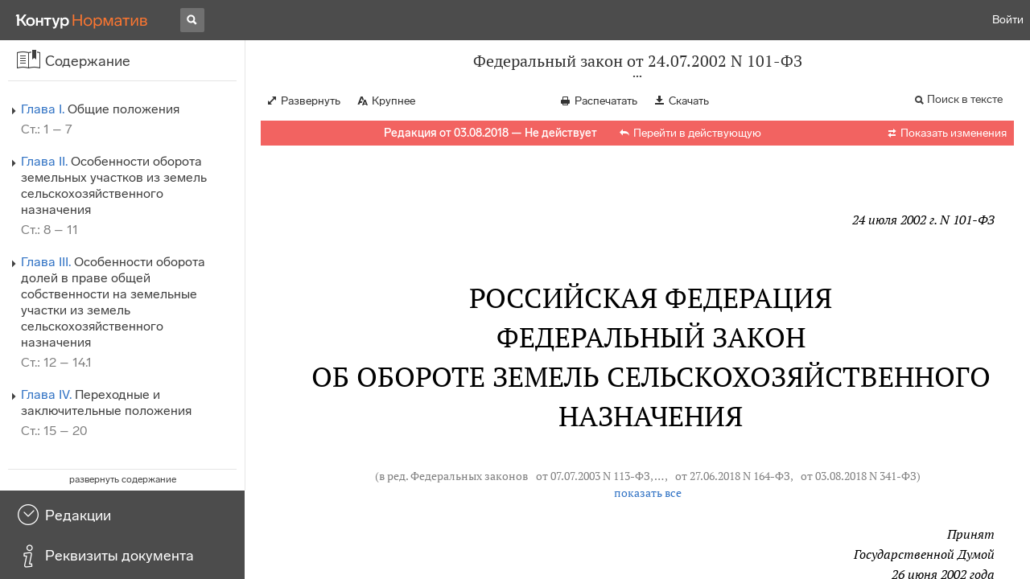

--- FILE ---
content_type: text/html; charset=utf-8
request_url: https://normativ.kontur.ru/document?moduleId=1&documentId=310320
body_size: 41207
content:


<!doctype html>
<html lang="ru" prefix="og: http://ogp.me/ns# article: http://ogp.me/ns/article#">
<head runat="server">
	<meta charset="utf-8">


<title>Федеральный закон от 24.07.2002 N 101-ФЗ &mdash; Редакция от 03.08.2018 &mdash; Контур.Норматив</title>

	<meta name="description" content="Федеральный закон от 24.07.2002 N 101-ФЗ об обороте земель сельскохозяйственного назначения &mdash; Редакция от 03.08.2018 &mdash; с последними изменениями скачать на сайте Контур.Норматив" />

	<meta name="keywords" content="Федеральный закон от 24.07.2002 N 101-ФЗ"/>

	<link rel="canonical" href="https://normativ.kontur.ru/document?moduleId=1&documentId=310320" />

	<script type="application/ld+json">
		{  "@context": "http://schema.org",  "@type": "BreadcrumbList",  "itemListElement": [{"@type": "ListItem","position": 1,"item": {  "@id": "https://normativ.kontur.ru/?from=bc_fz",  "name": "Кодексы и Законы"}  }]}
	</script>


	<meta http-equiv="X-UA-Compatible" content="IE=edge">
	<meta name="viewport" content="width=device-width, initial-scale=1">

	
<script src="/theme/js/lib/sentry-7.106.1.min.js?452209055" crossorigin="anonymous"></script>
<script>
	Sentry.init({
		dsn: "https://1ba55aec74cf403a96b32cadeffe9d90@sentry.kontur.host/1023",
		environment: "prod",
		release: "111e34910b2c8c58cfa32a647800ce4dcfc6141b",
		beforeSend: function(event) {
			event.fingerprint = ['{{ default }}', "prod"];

			return event;
		},
		tracesSampleRate: 0.1,
	});
	Sentry.setUser({
		id: null
	});
	Sentry.setTag("protocol", document.location.protocol);
	if (!Object.fromEntries) {
		Sentry.setTag("OldBrowser", "OldBrowser");
	}
</script>
	
<script src="https://metrika.kontur.ru/tracker/normativ.js"></script>
<script src="/theme/js/click-listener.js"></script>
<script>
	normativQueue = [];
	window.listenToClicks(function (trackData) {
		var action = [trackData.id, trackData.className, trackData.textContent].join(' ');
		normativQueue.push(['trackEvent', 'normativ-auto', action, null, JSON.stringify(trackData)]);
	});
</script>


		<meta name="robots" content="noindex,nofollow" />
	

<link rel="shortcut icon" type="image/x-icon" href="https://s.kontur.ru/common-v2/icons-products/normativ/favicon/favicon.ico">
<link rel="apple-touch-icon" sizes="120x120" href="/apple-touch-icon.png?v=3">
<link rel="icon" type="image/png" sizes="32x32" href="https://s.kontur.ru/common-v2/icons-products/normativ/favicon/normativ-favicon-32.png">
<link rel="icon" type="image/png" sizes="16x16" href="https://s.kontur.ru/common-v2/icons-products/normativ/favicon/normativ-favicon-16.png">

<link href="/theme/css/document.min.css?452209055" rel="stylesheet"/>
<link href="/theme/css/doc.min.css?452209055" rel="stylesheet"/>



<script type="text/javascript">
	(function() {
		var alreadyInited = window.currentAccountInfo != null;
		if (alreadyInited)
			return;

		var info = window.currentAccountInfo = {
			id: null,
			region: null,
			autoRegion: null,
			roles: "Guest",
			isExternUser: false,
			isDemoUser: false,
			isExpert: false,			
		};

		
	})();
</script>

	<script src="/theme/js/doc-page.min.js?452209055" type="text/javascript"></script>
	<script src="https://yastatic.net/es5-shims/0.0.2/es5-shims.min.js"></script>
	<script src="https://yastatic.net/share2/share.js"></script>

	

<script>
    var pageOptions = pageOptions || {};
    pageOptions.common = {"account":{"accountId":null,"portalUserId":null,"userName":null,"email":null,"newEmail":null,"emailApproved":null,"inn":null,"kpp":null,"phone":null,"orgName":null},"isFTest":false,"tokenInput":"\u003cinput name=\u0022__RequestVerificationToken\u0022 type=\u0022hidden\u0022 value=\u0022ckRBLIp5y8mlSG+kPs1eB8zuKylfs4+ixuMpVyGxmeVE1kcZ5yqtIkKqQYx2fcmREyTvH0u4VWh2yuJbW57g5zzMe+FTUUEFPfD0nJIR0UtnDZ9tOWKkKZ1hRxas+igOlhJRBg==\u0022 /\u003e"};
    window.microSessionId = "78f6d59b-1a68-4a2c-937e-3ba6a2c68e54";
</script>
</head>
<body class="document   " id="document">
<div id="root"></div>
		<div id="OldBrowsersWarning" style="max-height: 66px;" data-tid="OldBrowsersWarning"></div>
<script>
	document.backendVersion =
		'111e34910b2c8c58cfa32a647800ce4dcfc6141b';

	function mobileExpand() {
		var $body = $(document.body);
		if ($(window).width() < 800) {
			$body.addClass('is-mobile-view is-mobile-expanded');
			if ($body.hasClass('is-expanded')) {
				$body.removeClass('is-expanded').addClass('-is-expanded');
			}
		} else {
			$body.removeClass('is-mobile-view is-mobile-expanded');
			if ($body.hasClass('-is-expanded')) {
				$body.removeClass('-is-expanded').addClass('is-expanded');
			}
		}
	}

	mobileExpand();
	$(window).on('resize', mobileExpand);
</script>


<div class="l-main" id="document-area">
			<div class="l-aside">
				

<div class="sidebar" id="js-sidebar">
	<div class="sidebar-blocks">
			<div class="sidebar-block sidebar-contents is-active" data-sidebar-block-type="contents" style="bottom:110px;top:0px;">
				<div class="sidebar-block-title" data-clickable data-tid="SidebarBlockTitle">
					<span class="sidebar-block-title-icon">
						<span class="icon"></span>
					</span>
					<span class="sidebar-block-title-text">Содержание</span>
				</div>
				<div class="sidebar-block-content" id="js-sidebar-contents-frame">

				</div>
			</div>
			<div class="sidebar-block sidebar-revisions " data-sidebar-block-type="revisions" style="bottom:55px;">
				<div class="sidebar-block-title" data-clickable data-tid="SidebarBlockTitle">
					<span class="sidebar-block-title-icon">
						<span class="icon"></span>
					</span>
					<span class="sidebar-block-title-text">Редакции</span>
				</div>
				<div class="sidebar-block-content" id="js-sidebar-revisions-frame">

				</div>
			</div>
			<div class="sidebar-block sidebar-info " data-sidebar-block-type="info" style="bottom:5px;">
				<div class="sidebar-block-title" data-clickable data-tid="SidebarBlockTitle">
					<span class="sidebar-block-title-icon">
						<span class="icon"></span>
					</span>
					<span class="sidebar-block-title-text">Реквизиты документа</span>
				</div>
				<div class="sidebar-block-content" id="js-sidebar-info-frame">
					

<div class="doc_info">
		<div class="doc_info-text dt-list_colon-separated">
			<dl><dt>Вид</dt><dd>Закон</dd><dt>Принят</dt><dd>Президент РФ 24.07.2002<br>СФ РФ 10.07.2002<br>ГД РФ 26.06.2002</dd><dt>Номер</dt><dd>101-ФЗ</dd><dt>Редакция от</dt><dd>03.08.2018</dd><dt>Дата начала действия</dt><dd>01.01.2019</dd><dt>Статус</dt><dd>Не действует</dd><dt>Опубликован</dt><dd>В данном виде документ опубликован не былДокумент в электронном виде ФАПСИ, НТЦ "Система"(в ред. от 24.07.2002 - "Российская газета", N 137, 27.07.2002,"Собрание законодательства РФ", 29.07.2002, N 30, ст. 3018)</dd></dl>
		</div>
		<div class="doc_info-title2">Примечания</div>
		<div class="doc_info-text dt-list_colon-separated">
				<P class="dt-p" data-wi="0">Данная редакция документа не действует в связи с внесением в нее изменений. Действующая редакция <A HREF="/document?moduleId=1&amp;documentId=450196#l0" class="b" TARGET="_blank">от 29.12.2022</A> с изменениями, вступившими в силу с 01.03.2023, включена в систему.</P><span class="dt-b"></span><P class="dt-p" data-wi="26">Данный документ вступил в силу через шесть месяцев после его официального опубликования (<A HREF="#l159" class="a">статья 19</A>).</P><span class="dt-b"></span><P class="dt-p" data-wi="42">ИЗМЕНЕН</P><P class="dt-p" data-wi="43"><A HREF="/document?moduleId=1&amp;documentId=327259#l0" data-status="actual" class="C" TARGET="_blank">ФЕДЕРАЛЬНЫЙ ЗАКОН от 27.12.2018 N 503-ФЗ</A> (с 28.03.2019)</P><P class="dt-p" data-wi="51"><A HREF="/document?moduleId=1&amp;documentId=334793#l0" data-status="actual" class="C" TARGET="_blank">ФЕДЕРАЛЬНЫЙ ЗАКОН от 01.05.2019 N 100-ФЗ</A> (с 01.05.2019)</P><P class="dt-p" data-wi="59"><A HREF="/document?moduleId=1&amp;documentId=337224#l0" data-status="actual" class="C" TARGET="_blank">ФЕДЕРАЛЬНЫЙ ЗАКОН от 06.06.2019 N 138-ФЗ</A> (с 18.06.2019)</P><P class="dt-p" data-wi="67"><A HREF="/document?moduleId=1&amp;documentId=390066#l0" class="C" TARGET="_blank">ФЕДЕРАЛЬНЫЙ ЗАКОН от 30.04.2021 N 117-ФЗ</A> (с 30.04.2021)</P><P class="dt-p" data-wi="75"><A HREF="/document?moduleId=1&amp;documentId=393776#l0" class="C" TARGET="_blank">ФЕДЕРАЛЬНЫЙ ЗАКОН от 11.06.2021 N 170-ФЗ</A> (с 01.07.2021)</P><P class="dt-p" data-wi="83"><A HREF="/document?moduleId=1&amp;documentId=394772#l0" data-status="actual" class="C" TARGET="_blank">ФЕДЕРАЛЬНЫЙ ЗАКОН от 28.06.2021 N 226-ФЗ</A> (с 09.07.2021)</P>
		</div>
</div>
				</div>
			</div>
	</div>
</div>

			</div>			
	<div class="l-content">
		<div class="doc_frame" id="js-doc-frame">
			<div class="doc_frame-scroll" id="js-doc-scroll-container">
				


<div class="l-container doc_header" id="js-doc-header">
	<div class="doc_header-wrapper">
		<div class="doc_header-container">
			<div class="doc_header-content">
				
<div class="doc_titlebar-wrapper">
	<div class="doc_titlebar" id="js-titlebar" data-clickable data-tid="DocTitlebar">
		<h1 class="doc_titlebar-title">Федеральный закон от 24.07.2002 N 101-ФЗ</h1>
			<div class="doc_titlebar-title-second">&quot;Об обороте земель сельскохозяйственного назначения&quot;</div>
			<div class="doc_titlebar-toggle"></div>
	</div>
</div>

				<div class="doc_toolbar-wrapper">
	<div class="doc_toolbar" id="js-doc-page-toolbar"></div>
</div>
				




	<div class="rev_info-wrapper">
		<div class="rev_info rev_info--expired" id="js-revisions-info">
			<div class="rev_info-status" id="js-revisions-status" data-status="NotActual" data-status-type="General"><b>Редакция от 03.08.2018 &mdash; Не действует</b> <a class='rev_info-actual_doc_link js-actualDocLink' href='/document?moduleId=1&documentId=503931' target='_blank'>Перейти в действующую</a></div>
				<div class="rev_info-diff" id="js-rev-info-diff" data-clickable data-tid="RevInfoDiff"><span class="rev_info-diff-icon ficon">&#xe06d;</span> <span class="rev_info-diff-text">Показать изменения</span></div>
		</div>
	</div>
			</div>
		</div>
	</div>
</div>
				<div class="l-container doc_frame-container" id="js-doc-frame-container">
					<div class="doc_container fs-smaller" id="js-doc-container">
						<div class="doc_frame-page doc_frame-page--fst is-in-viewport" >
								<div class="doc_text lmml-2" id="js-doc-text">
										<div class="doc_text_part" id="js-doc-text-part">
											<div class="doc_text_part-content" id="js-doc-text-content-part" >
												<P class="dt-p" data-wi="0"><A NAME="l0"></A></P><P ALIGN=right data-wi="0"><I>24 июля 2002 г. N 101-ФЗ</I></P><H2 style="text-align: center" data-wi="6">РОССИЙСКАЯ ФЕДЕРАЦИЯ</H2><H2 style="text-align: center" data-wi="8">ФЕДЕРАЛЬНЫЙ ЗАКОН</H2><H2 style="text-align: center" data-wi="10">ОБ ОБОРОТЕ ЗЕМЕЛЬ СЕЛЬСКОХОЗЯЙСТВЕННОГО НАЗНАЧЕНИЯ</H2><P class="dt-rp" data-wi="15">(в ред. Федеральных законов <A HREF="/document?moduleId=1&amp;documentId=83250#l0" data-status="actual" class="F" TARGET="_blank">от 07.07.2003 N 113-ФЗ</A>, <A HREF="/document?moduleId=1&amp;documentId=283842#l0" class="F" TARGET="_blank">от 29.06.2004 N 58-ФЗ</A>, <A HREF="/document?moduleId=1&amp;documentId=66640#l0" data-status="actual" class="F" TARGET="_blank">от 03.10.2004 N 123-ФЗ</A>, <A HREF="/document?moduleId=1&amp;documentId=298606#l0" class="F" TARGET="_blank">от 21.12.2004 N 172-ФЗ</A>, <A HREF="/document?moduleId=1&amp;documentId=171350#l0" data-status="actual" class="F" TARGET="_blank">от 07.03.2005 N 10-ФЗ</A>, <A HREF="/document?moduleId=1&amp;documentId=120932#l0" data-status="actual" class="F" TARGET="_blank">от 18.07.2005 N 87-ФЗ</A>, <A HREF="/document?moduleId=1&amp;documentId=102505#l0" data-status="actual" class="F" TARGET="_blank">от 05.02.2007 N 11-ФЗ</A>, <A HREF="/document?moduleId=1&amp;documentId=283945#l0" data-status="actual" class="F" TARGET="_blank">от 13.05.2008 N 66-ФЗ</A>, <A HREF="/document?moduleId=1&amp;documentId=221762#l0" class="F" TARGET="_blank">от 03.12.2008 N 250-ФЗ</A>, <A HREF="/document?moduleId=1&amp;documentId=172053#l0" data-status="actual" class="F" TARGET="_blank">от 30.12.2008 N 297-ФЗ</A>, <A HREF="/document?moduleId=1&amp;documentId=220985#l0" data-status="actual" class="F" TARGET="_blank">от 08.05.2009 N 93-ФЗ</A>, <A HREF="/document?moduleId=1&amp;documentId=221127#l0" data-status="actual" class="F" TARGET="_blank">от 28.12.2010 N 420-ФЗ</A>, <A HREF="/document?moduleId=1&amp;documentId=281054#l0" data-status="actual" class="F" TARGET="_blank">от 29.12.2010 N 435-ФЗ</A>, <A HREF="/document?moduleId=1&amp;documentId=304181#l0" class="F" TARGET="_blank">от 25.06.2012 N 93-ФЗ</A>, <A HREF="/document?moduleId=1&amp;documentId=218980#l0" class="F" TARGET="_blank">от 29.06.2012 N 96-ФЗ</A>, <A HREF="/document?moduleId=1&amp;documentId=283751#l0" class="F" TARGET="_blank">от 07.06.2013 N 108-ФЗ</A>, <A HREF="/document?moduleId=1&amp;documentId=222370#l0" data-status="actual" class="F" TARGET="_blank">от 02.12.2013 N 327-ФЗ</A>, <A HREF="/document?moduleId=1&amp;documentId=223739#l0" data-status="actual" class="F" TARGET="_blank">от 28.12.2013 N 446-ФЗ</A>, <A HREF="/document?moduleId=1&amp;documentId=284174#l0" class="F" TARGET="_blank">от 23.06.2014 N 171-ФЗ</A>, <A HREF="/document?moduleId=1&amp;documentId=284279#l0" class="F" TARGET="_blank">от 31.12.2014 N 499-ФЗ</A>, <A HREF="/document?moduleId=1&amp;documentId=255525#l0" data-status="actual" class="F" TARGET="_blank">от 13.07.2015 N 245-ФЗ</A>, <A HREF="/document?moduleId=1&amp;documentId=276157#l0" data-status="actual" class="F" TARGET="_blank">от 03.07.2016 N 336-ФЗ</A>, <A HREF="/document?moduleId=1&amp;documentId=276162#l0" data-status="actual" class="F" TARGET="_blank">от 03.07.2016 N 352-ФЗ</A>, <A HREF="/document?moduleId=1&amp;documentId=276317#l2" class="F" TARGET="_blank">от 03.07.2016 N 354-ФЗ</A>, <A HREF="/document?moduleId=1&amp;documentId=297982#l0" class="F" TARGET="_blank">от 03.07.2016 N 361-ФЗ</A>, <A HREF="/document?moduleId=1&amp;documentId=305903#l0" data-status="actual" class="F" TARGET="_blank">от 29.12.2017 N 447-ФЗ</A>, <A HREF="/document?moduleId=1&amp;documentId=315615#l0" data-status="actual" class="F" TARGET="_blank">от 27.06.2018 N 164-ФЗ</A>, <A HREF="/document?moduleId=1&amp;documentId=318368#l0" data-status="actual" class="F" TARGET="_blank">от 03.08.2018 N 341-ФЗ</A>)<A NAME="l492"></A><A NAME="l425"></A></P><span class="dt-b"></span><P ALIGN=right data-wi="159"><I>Принят</I> <BR><I>Государственной Думой</I> <BR><I>26 июня 2002 года</I><A NAME="l423"></A><A NAME="l422"></A><A NAME="l1"></A></P><span class="dt-b"></span><P ALIGN=right data-wi="166"><I>Одобрен</I> <BR><I>Советом Федерации</I> <BR><I>10 июля 2002 года</I></P><H3 style="text-align: center" data-wi="173"><A NAME="h165"></A>ГЛАВА I. ОБЩИЕ ПОЛОЖЕНИЯ</H3><H3 style="text-align: center" data-wi="177"><A NAME="h166"></A>Статья 1. Сфера действия настоящего Федерального закона<A NAME="l2"></A></H3><P class="dt-p dt-m1" data-wi="184"><span class="dt-m">1.</span> Настоящий Федеральный закон регулирует отношения, связанные с владением, пользованием, распоряжением земельными участками из земель сельскохозяйственного назначения, устанавливает правила и ограничения, применяемые к обороту земельных участков и долей в праве общей собственности на земельные участки из земель сельскохозяйственного назначения - сделкам, результатом совершения которых является возникновение или прекращение прав на земельные участки из земель сельскохозяйственного назначения и доли в праве общей собственности на земельные участки из земель сельскохозяйственного назначения, определяет условия предоставления земельных участков из земель сельскохозяйственного назначения, находящихся в государственной или муниципальной собственности, а также изъятия их в государственную или муниципальную собственность.<A NAME="l3"></A><A NAME="l4"></A><A NAME="l5"></A></P><P class="dt-p" data-wi="277">Действие настоящего Федерального закона не распространяется на относящиеся к землям сельскохозяйственного назначения садовые, огородные земельные участки, земельные участки, предназначенные для ведения личного подсобного хозяйства, гаражного строительства (в том числе индивидуального гаражного строительства), а также на земельные участки, на которых расположены объекты недвижимого имущества. Оборот указанных земельных участков регулируется Земельным <A HREF="/document?moduleId=1&amp;documentId=326344#l0" class="a" TARGET="_blank">кодексом</A> Российской Федерации.<A NAME="l6"></A><A NAME="l7"></A><A NAME="l8"></A> <span class="dt-r">(в ред. Федеральных законов <A HREF="/document?moduleId=1&amp;documentId=276317#l20" class="F" TARGET="_blank">от 03.07.2016 N 354-ФЗ</A>, <A HREF="/document?moduleId=1&amp;documentId=305903#l0" data-status="actual" class="F" TARGET="_blank">от 29.12.2017 N 447-ФЗ</A>)<A NAME="l436"></A></span></P><P class="dt-p dt-m1" data-wi="343"><span class="dt-m">2.</span> Правовое регулирование отношений в области оборота земельных участков и долей в праве общей собственности на земельные участки из земель сельскохозяйственного назначения осуществляется <A HREF="/document?moduleId=1&amp;documentId=2672#l0" class="a" TARGET="_blank">Конституцией</A> Российской Федерации, Земельным <A HREF="/document?moduleId=1&amp;documentId=326344#l0" class="a" TARGET="_blank">кодексом</A> Российской Федерации, Гражданским <A HREF="/document?moduleId=1&amp;documentId=325810#l8495" class="a" TARGET="_blank">кодексом</A> Российской Федерации, настоящим Федеральным законом, другими федеральными законами, а также принимаемыми в соответствии с ними иными нормативными правовыми актами Российской Федерации и законами субъектов Российской Федерации.<A NAME="l9"></A><A NAME="l10"></A></P><P class="dt-p dt-m1" data-wi="401"><span class="dt-m">3.</span> Оборот земель сельскохозяйственного назначения основывается на следующих принципах:<A NAME="l11"></A></P><P class="dt-p dt-m2" data-wi="410"><span class="dt-m">1)</span> сохранение целевого использования земельных участков;</P><P class="dt-p dt-m2" data-wi="416"><span class="dt-m">2)</span> установление максимального размера общей площади сельскохозяйственных угодий, которые расположены на территории одного муниципального района и могут находиться в собственности одного гражданина и (или) одного юридического лица;<A NAME="l12"></A><A NAME="l189"></A> <span class="dt-r">(в ред. Федерального закона <A HREF="/document?moduleId=1&amp;documentId=120932#l2" data-status="actual" class="F" TARGET="_blank">от 18.07.2005 N 87-ФЗ</A>)<A NAME="l14"></A></span></P><P class="dt-p dt-m2" data-wi="452"><span class="dt-m">3)</span> преимущественное право субъекта Российской Федерации или в случаях, установленных законом субъекта Российской Федерации, муниципального образования на покупку земельного участка из земель сельскохозяйственного назначения при его продаже, за исключением случаев продажи с публичных торгов;<A NAME="l15"></A> <span class="dt-r">(в ред. Федерального закона <A HREF="/document?moduleId=1&amp;documentId=83250#l2" data-status="actual" class="F" TARGET="_blank">от 07.07.2003 N 113-ФЗ</A>)</span></P><P class="dt-p dt-m2" data-wi="495"><span class="dt-m">4)</span> преимущественное право других участников долевой собственности на земельный участок, находящийся в долевой собственности, либо использующих этот земельный участок сельскохозяйственной организации или гражданина - члена крестьянского (фермерского) хозяйства на покупку доли в праве общей собственности на земельный участок из земель сельскохозяйственного назначения при возмездном отчуждении такой доли участником долевой собственности;<A NAME="l16"></A><A NAME="l17"></A> <span class="dt-r">(в ред. Федерального закона <A HREF="/document?moduleId=1&amp;documentId=120932#l2" data-status="actual" class="F" TARGET="_blank">от 18.07.2005 N 87-ФЗ</A>)<A NAME="l18"></A></span></P><P class="dt-p dt-m2" data-wi="554"><span class="dt-m">5)</span> установление особенностей предоставления земельных участков из земель сельскохозяйственного назначения иностранным гражданам, иностранным юридическим лицам, лицам без гражданства, а также юридическим лицам, в уставном (складочном) капитале которых доля иностранных граждан, иностранных юридических лиц, лиц без гражданства составляет более чем 50 процентов;<A NAME="l19"></A></P><P class="dt-p dt-m2" data-wi="595"><span class="dt-m">6)</span> подпункт утратил силу.<A NAME="l20"></A><A NAME="l21"></A> <span class="dt-r">(в ред. Федерального закона <A HREF="/document?moduleId=1&amp;documentId=120932#l2" data-status="actual" class="F" TARGET="_blank">от 18.07.2005 N 87-ФЗ</A>)</span></P><P class="dt-p dt-m1" data-wi="608"><span class="dt-m">4.</span> Приватизация земельных участков из земель сельскохозяйственного назначения, находящихся в государственной или муниципальной собственности, осуществляется в порядке, установленном настоящим Федеральным законом, Земельным <A HREF="/document?moduleId=1&amp;documentId=326344#l0" class="a" TARGET="_blank">кодексом</A> Российской Федерации и иными федеральными законами. Приватизация указанных земельных участков, расположенных на территории субъекта Российской Федерации, осуществляется с момента, установленного законом субъекта Российской Федерации.<A NAME="l22"></A><A NAME="l23"></A></P><P class="dt-p" data-wi="655">Приватизации не подлежат находящиеся в государственной или муниципальной собственности земельные участки из земель сельскохозяйственного назначения, занятые оленьими пастбищами в районах Крайнего Севера и отгонными пастбищами.<A NAME="l24"></A></P><P class="dt-p dt-m1" data-wi="680"><span class="dt-m">5.</span> Принятие субъектами Российской Федерации законов и иных нормативных правовых актов, содержащих дополнительные правила и ограничения оборота земельных участков из земель сельскохозяйственного назначения, не допускается.<A NAME="l25"></A></P><P class="dt-p dt-m1" data-wi="705"><span class="dt-m">6.</span> К отношениям, возникающим при использовании земельных участков из земель сельскохозяйственного назначения в соответствии с их целевым назначением и требованиями охраны земель, в части, не урегулированной настоящим Федеральным законом, применяются нормы иных федеральных законов.<A NAME="l26"></A><A NAME="l27"></A></P><H3 style="text-align: center" data-wi="739"><A NAME="h167"></A>Статья 2. Участники отношений, регулируемых настоящим Федеральным законом</H3><P class="dt-p dt-m1" data-wi="747"><span class="dt-m">1.</span> Участниками отношений, регулируемых настоящим Федеральным законом, являются граждане, юридические лица, Российская Федерация, субъекты Российской Федерации, муниципальные образования.<A NAME="l28"></A></P><P class="dt-p dt-m1" data-wi="765"><span class="dt-m">2.</span> Права иностранных граждан, иностранных юридических лиц, лиц без гражданства, а также юридических лиц, в уставном (складочном) капитале которых доля иностранных граждан, иностранных юридических лиц, лиц без гражданства составляет более чем 50 процентов, на земельные участки из земель сельскохозяйственного назначения определяются в соответствии с настоящим Федеральным законом.<A NAME="l29"></A> <span class="dt-r">(в ред. Федерального закона <A HREF="/document?moduleId=1&amp;documentId=120932#l3" data-status="actual" class="F" TARGET="_blank">от 18.07.2005 N 87-ФЗ</A>)<A NAME="l30"></A></span></P><H3 style="text-align: center" data-wi="821"><A NAME="h168"></A>Статья 3. Права иностранных граждан, иностранных юридических лиц, лиц без гражданства, а также юридических лиц, в уставном (складочном) капитале которых доля иностранных граждан, иностранных юридических лиц, лиц без гражданства составляет более чем 50 процентов, на земельные участки из земель сельскохозяйственного назначения<A NAME="l31"></A><A NAME="l32"></A> <span class="dt-rc">(в ред. Федерального закона <A HREF="/document?moduleId=1&amp;documentId=120932#l7" data-status="actual" class="F" TARGET="_blank">от 18.07.2005 N 87-ФЗ</A>)</span></H3><P class="dt-p" data-wi="871">Иностранные граждане, иностранные юридические лица, лица без гражданства, а также юридические лица, в уставном (складочном) капитале которых доля иностранных граждан, иностранных юридических лиц, лиц без гражданства составляет более чем 50 процентов, могут обладать земельными участками из земель сельскохозяйственного назначения только на праве аренды.<A NAME="l33"></A></P><H3 style="text-align: center" data-wi="914"><A NAME="h169"></A>Статья 4. Предельные размеры и требования к местоположению земельных участков из земель сельскохозяйственного назначения<A NAME="l34"></A></H3><P class="dt-p dt-m1" data-wi="928"><span class="dt-m">1.</span> Минимальные размеры образуемых новых земельных участков из земель сельскохозяйственного назначения могут быть установлены законами субъектов Российской Федерации в соответствии с требованиями земельного законодательства.<A NAME="l35"></A> <span class="dt-r">(в ред. Федеральных законов <A HREF="/document?moduleId=1&amp;documentId=83250#l2" data-status="actual" class="F" TARGET="_blank">от 07.07.2003 N 113-ФЗ</A>, <A HREF="/document?moduleId=1&amp;documentId=283945#l122" data-status="actual" class="F" TARGET="_blank">от 13.05.2008 N 66-ФЗ</A>)</span></P><P class="dt-p" data-wi="966">Абзац 2. - Утратил силу.<A NAME="l36"></A><A NAME="l37"></A> <span class="dt-r">(в ред. Федерального закона <A HREF="/document?moduleId=1&amp;documentId=281054#l2" data-status="actual" class="F" TARGET="_blank">от 29.12.2010 N 435-ФЗ</A>)</span></P><P class="dt-p" data-wi="980">Не допускается образование земельного участка, который входит в состав искусственно орошаемых сельскохозяйственных угодий и (или) осушаемых земель и размер которого меньше установленного субъектами Российской Федерации минимального размера земельного участка для искусственно орошаемых сельскохозяйственных угодий и (или) осушаемых земель.<A NAME="l38"></A><A NAME="l39"></A> <span class="dt-r">(в ред. Федерального закона <A HREF="/document?moduleId=1&amp;documentId=281054#l2" data-status="actual" class="F" TARGET="_blank">от 29.12.2010 N 435-ФЗ</A>)</span></P><P class="dt-p" data-wi="1027">Требования настоящего пункта не распространяются на случаи выдела земельного участка в счет доли (долей) в праве общей собственности на земельный участок для ведения личного подсобного хозяйства или осуществления деятельности крестьянского (фермерского) хозяйства, если их основной деятельностью является садоводство, овощеводство, цветоводство, виноградарство, семеноводство, птицеводство, пчеловодство, товарное рыбоводство или другая деятельность в целях производства сельскохозяйственной продукции по технологии, допускающей использование земельных участков, размеры которых менее чем минимальные размеры земельных участков, установленные законами субъектов Российской Федерации.<A NAME="l284"></A><A NAME="l190"></A> <span class="dt-r">(в ред. Федеральных законов <A HREF="/document?moduleId=1&amp;documentId=83250#l2" data-status="actual" class="F" TARGET="_blank">от 07.07.2003 N 113-ФЗ</A>, <A HREF="/document?moduleId=1&amp;documentId=221762#l224" class="F" TARGET="_blank">от 03.12.2008 N 250-ФЗ</A>, <A HREF="/document?moduleId=1&amp;documentId=221127#l92" data-status="actual" class="F" TARGET="_blank">от 28.12.2010 N 420-ФЗ</A>)</span></P><P class="dt-p" data-wi="1119">Требования настоящего пункта не распространяются на образуемые земельные участки в целях их изъятия для государственных или муниципальных нужд и (или) последующего изменения целевого назначения земель на основании документов территориального планирования, документации по планировке территории и землеустроительной документации.<A NAME="l280"></A><A NAME="l224"></A> <span class="dt-r">(в ред. Федеральных законов <A HREF="/document?moduleId=1&amp;documentId=298606#l113" class="F" TARGET="_blank">от 21.12.2004 N 172-ФЗ</A>, <A HREF="/document?moduleId=1&amp;documentId=284174#l479" class="F" TARGET="_blank">от 23.06.2014 N 171-ФЗ</A>, <A HREF="/document?moduleId=1&amp;documentId=284279#l273" class="F" TARGET="_blank">от 31.12.2014 N 499-ФЗ</A>)</span></P><P class="dt-p dt-m1" data-wi="1175"><span class="dt-m">2.</span> Максимальный размер общей площади сельскохозяйственных угодий, которые расположены на территории одного муниципального района и могут находиться в собственности одного гражданина и (или) одного юридического лица, устанавливается законом субъекта Российской Федерации равным не менее чем 10 процентам общей площади сельскохозяйственных угодий, расположенных на указанной территории в момент предоставления и (или) приобретения таких земельных участков.<A NAME="l198"></A><A NAME="l40"></A><A NAME="l191"></A><A NAME="l42"></A><A NAME="l43"></A> <span class="dt-r">(в ред. Федерального закона <A HREF="/document?moduleId=1&amp;documentId=120932#l11" data-status="actual" class="F" TARGET="_blank">от 18.07.2005 N 87-ФЗ</A>)</span></P><H3 style="text-align: center" data-wi="1238"><A NAME="h170"></A>Статья 5. Обязанность лица произвести отчуждение земельного участка из земель сельскохозяйственного назначения или доли в праве общей собственности на земельный участок из земель сельскохозяйственного назначения, которые не могут ему принадлежать на праве собственности<A NAME="l225"></A><A NAME="l44"></A><A NAME="l45"></A></H3><P class="dt-p dt-m1" data-wi="1271"><span class="dt-m">1.</span> В случае, если в собственности лица по основаниям, допускаемым законом, оказались земельный участок из земель сельскохозяйственного назначения или доля в праве общей собственности на земельный участок из земель сельскохозяйственного назначения и это влечет за собой нарушение требований <A HREF="#l32" class="a">статьи 3</A> и (или) <A HREF="#l43" class="a">пункта 2</A> статьи 4 настоящего Федерального закона, такие земельный участок (часть земельного участка) или доля должны быть отчуждены собственником. Отчуждение земельного участка или доли в праве общей собственности на земельный участок из земель сельскохозяйственного назначения, приобретенных до вступления в силу настоящего Федерального закона, должно быть осуществлено в течение года со дня вступления в силу настоящего Федерального закона. Земельные участки или доли в праве общей собственности на земельный участок из земель сельскохозяйственного назначения, приобретенные после вступления в силу настоящего Федерального закона, подлежат отчуждению в течение года со дня возникновения права собственности на эти земельные участки или права собственности на доли в праве общей собственности на земельный участок. В случае отчуждения этих земельных участков или долей в праве общей собственности на земельный участок из земель сельскохозяйственного назначения субъекту Российской Федерации либо в случаях, установленных законом субъекта Российской Федерации, муниципальному образованию преимущественное право на заключение договора аренды этих земельных участков или выделенных в счет земельных долей земельных участков имеют лица, осуществляющие отчуждение этих земельных участков или земельных долей.<A NAME="l192"></A><A NAME="l226"></A><A NAME="l199"></A><A NAME="l193"></A> <span class="dt-r">(в ред. Федеральных законов <A HREF="/document?moduleId=1&amp;documentId=83250#l2" data-status="actual" class="F" TARGET="_blank">от 07.07.2003 N 113-ФЗ</A>, <A HREF="/document?moduleId=1&amp;documentId=120932#l14" data-status="actual" class="F" TARGET="_blank">от 18.07.2005 N 87-ФЗ</A>)<A NAME="l227"></A></span></P><P class="dt-p" data-wi="1492">Абзац - Утратил силу.<A NAME="l200"></A><A NAME="l194"></A> <span class="dt-r">(в ред. Федерального закона <A HREF="/document?moduleId=1&amp;documentId=120932#l14" data-status="actual" class="F" TARGET="_blank">от 18.07.2005 N 87-ФЗ</A>)</span></P><P class="dt-p" data-wi="1505">В случае, если при нарушении требований <A HREF="#l32" class="a">статьи 3</A> и (или) <A HREF="#l43" class="a">пункта 2</A> статьи 4 настоящего Федерального закона собственник не произведет в течение срока, установленного настоящим пунктом, отчуждение земельного участка или доли в праве общей собственности на земельный участок из земель сельскохозяйственного назначения, федеральный орган исполнительной власти, уполномоченный Правительством Российской Федерации на осуществление государственного кадастрового учета, государственной регистрации прав, ведение Единого государственного реестра недвижимости и предоставление сведений, содержащихся в Едином государственном реестре недвижимости (далее - орган регистрации прав), обязан в течение десяти дней в письменной форме известить об этом орган государственной власти субъекта Российской Федерации.<A NAME="l201"></A><A NAME="l488"></A> <span class="dt-r">(в ред. Федеральных законов <A HREF="/document?moduleId=1&amp;documentId=83250#l2" data-status="actual" class="F" TARGET="_blank">от 07.07.2003 N 113-ФЗ</A>, <A HREF="/document?moduleId=1&amp;documentId=283842#l509" class="F" TARGET="_blank">от 29.06.2004 N 58-ФЗ</A>, <A HREF="/document?moduleId=1&amp;documentId=297982#l187" class="F" TARGET="_blank">от 03.07.2016 N 361-ФЗ</A>)</span></P><P class="dt-p dt-m1" data-wi="1618"><span class="dt-m">2.</span> Орган государственной власти субъекта Российской Федерации в течение месяца со дня, когда ему стало известно о нарушении требований <A HREF="#l32" class="a">статьи 3</A> и (или) <A HREF="#l43" class="a">пункта 2</A> статьи 4 настоящего Федерального закона, обязан обратиться в суд с заявлением о понуждении такого собственника к продаже земельного участка или доли в праве общей собственности на земельный участок из земель сельскохозяйственного назначения на торгах (конкурсах, аукционах).<A NAME="l222"></A><A NAME="l221"></A><A NAME="l202"></A><A NAME="l196"></A> <span class="dt-r">(в ред. Федерального закона <A HREF="/document?moduleId=1&amp;documentId=83250#l8" data-status="actual" class="F" TARGET="_blank">от 07.07.2003 N 113-ФЗ</A>)</span></P><P class="dt-p dt-m1" data-wi="1688"><span class="dt-m">3.</span> В случае отсутствия лица, изъявившего желание приобрести земельный участок или долю в праве общей собственности на земельный участок из земель сельскохозяйственного назначения, этот земельный участок или эту долю должен приобрести субъект Российской Федерации либо в случаях, установленных законом субъекта Российской Федерации, должно приобрести муниципальное образование по рыночной стоимости, сложившейся в данной местности.<A NAME="l203"></A><A NAME="l197"></A><A NAME="l204"></A><A NAME="l46"></A><A NAME="l47"></A><A NAME="l48"></A><A NAME="l49"></A><A NAME="l50"></A><A NAME="l51"></A><A NAME="l56"></A><A NAME="l57"></A> <span class="dt-r">(в ред. Федерального закона <A HREF="/document?moduleId=1&amp;documentId=120932#l18" data-status="actual" class="F" TARGET="_blank">от 18.07.2005 N 87-ФЗ</A>)</span></P><H3 style="text-align: center" data-wi="1750"><A NAME="h171"></A>Статья 6. Принудительное изъятие земельных участков из земель сельскохозяйственного назначения и прекращение прав на земельные участки из земель сельскохозяйственного назначения при неиспользовании по целевому назначению или использовании с нарушением законодательства Российской Федерации и особенности приобретения прав на такие земельные участки<A NAME="l228"></A><A NAME="l58"></A><A NAME="l293"></A> <span class="dt-rc">(в ред. Федерального закона <A HREF="/document?moduleId=1&amp;documentId=276317#l21" class="F" TARGET="_blank">от 03.07.2016 N 354-ФЗ</A>)</span></H3><P class="dt-p dt-m1" data-wi="1799"><span class="dt-m">1.</span> Принудительное изъятие земельного участка из земель сельскохозяйственного назначения у его собственника, принудительное прекращение права постоянного (бессрочного) пользования, права пожизненного наследуемого владения, права безвозмездного пользования земельным участком из земель сельскохозяйственного назначения, права аренды такого земельного участка осуществляются в соответствии с Гражданским <A HREF="/document?moduleId=1&amp;documentId=325810#l8495" class="a" TARGET="_blank">кодексом</A> Российской Федерации, Земельным <A HREF="/document?moduleId=1&amp;documentId=326344#l0" class="a" TARGET="_blank">кодексом</A> Российской Федерации и настоящим Федеральным законом.<A NAME="l437"></A></P><P class="dt-p dt-m1" data-wi="1851"><span class="dt-m">2.</span> Земельный участок из земель сельскохозяйственного назначения, за исключением земельного участка, являющегося предметом ипотеки, а также земельного участка, в отношении собственника которого судом возбуждено дело о банкротстве, принудительно может быть изъят у его собственника в судебном порядке в случае, если земельный участок используется с нарушением требований, установленных законодательством Российской Федерации, повлекшим за собой существенное снижение плодородия почв земель сельскохозяйственного назначения или причинение вреда окружающей среде. Критерии существенного снижения плодородия почв земель сельскохозяйственного назначения устанавливаются Правительством Российской Федерации. Определение размера причиненного вреда окружающей среде осуществляется в соответствии с Федеральным законом <A HREF="/document?moduleId=1&amp;documentId=327002#l0" class="a" TARGET="_blank">от 10 января 2002 года N 7-ФЗ</A> &quot;Об охране окружающей среды&quot;.<A NAME="l464"></A><A NAME="l438"></A><A NAME="l439"></A></P><P class="dt-p dt-m1" data-wi="1952"><span class="dt-m">3.</span> Земельный участок из земель сельскохозяйственного назначения, за исключением земельного участка, являющегося предметом ипотеки, земельного участка, в отношении собственника которого судом возбуждено дело о банкротстве, принудительно может быть изъят у его собственника в судебном порядке в случае, если в течение трех и более лет подряд с момента выявления в рамках государственного земельного надзора факта неиспользования земельного участка по целевому назначению или использования с нарушением законодательства Российской Федерации, такой земельный участок не используется для ведения сельского хозяйства или осуществления иной связанной с сельскохозяйственным производством деятельности. Признаки неиспользования земельных участков по целевому назначению или использования с нарушением законодательства Российской Федерации с учетом особенностей ведения сельского хозяйства или осуществления иной связанной с сельскохозяйственным производством деятельности в субъектах Российской Федерации устанавливаются Правительством Российской Федерации.<A NAME="l465"></A><A NAME="l440"></A><A NAME="l441"></A></P><P class="dt-p dt-m1" data-wi="2072"><span class="dt-m">4.</span> В срок, указанный в пункте 3 настоящей статьи, не включается срок, в течение которого земельный участок из земель сельскохозяйственного назначения не мог быть использован по целевому назначению из-за стихийных бедствий или ввиду иных обстоятельств, исключающих такое использование. Срок освоения земельного участка из земель сельскохозяйственного назначения включается в срок, указанный в пункте 3 настоящей статьи.<A NAME="l466"></A><A NAME="l442"></A></P><P class="dt-p dt-m1" data-wi="2127"><span class="dt-m">5.</span> Принудительное изъятие земельного участка из земель сельскохозяйственного назначения у его собственника по основаниям, предусмотренным настоящей статьей, может осуществляться при условии неустранения указанных в пунктах 2 и 3 настоящей статьи нарушений после назначения административного наказания.</P><P class="dt-p dt-m1" data-wi="2162"><span class="dt-m">6.</span> В случае неустранения правонарушений, указанных в пунктах 2 и 3 настоящей статьи, в срок, установленный вынесенным одновременно с назначением административного наказания предписанием, уполномоченный орган исполнительной власти по осуществлению государственного земельного надзора, вынесший предписание:<A NAME="l467"></A><A NAME="l443"></A></P><P class="dt-p dt-m2" data-wi="2196"><span class="dt-m">1)</span> направляет материалы, подтверждающие неустранение правонарушений, указанных в пунктах 2 и 3 настоящей статьи, в орган исполнительной власти субъекта Российской Федерации;</P><P class="dt-p dt-m2" data-wi="2217"><span class="dt-m">2)</span> подает в порядке, установленном Федеральным законом <A HREF="/document?moduleId=1&amp;documentId=324613#l0" class="a" TARGET="_blank">от 13 июля 2015 года N 218-ФЗ</A> &quot;О государственной регистрации недвижимости&quot;, в орган исполнительной власти, уполномоченный в области государственной регистрации прав на недвижимое имущество и сделок с ним, заявление о невозможности государственной регистрации перехода, прекращения, ограничения права на земельный участок или обременения земельного участка из земель сельскохозяйственного назначения до завершения рассмотрения судом дела о его изъятии по одному из оснований, предусмотренных пунктами 2 и 3 настоящей статьи.<A NAME="l468"></A><A NAME="l444"></A></P><P class="dt-p dt-m1" data-wi="2292"><span class="dt-m">7.</span> Орган исполнительной власти субъекта Российской Федерации в течение двух месяцев со дня поступления материалов, указанных в пункте 6 настоящей статьи, обращается в суд с требованием об изъятии земельного участка из земель сельскохозяйственного назначения и о его продаже с публичных торгов по одному из оснований, предусмотренных пунктами 2 и 3 настоящей статьи.<A NAME="l469"></A><A NAME="l445"></A></P><P class="dt-p dt-m1" data-wi="2344"><span class="dt-m">8.</span> В течение шести месяцев со дня вступления в законную силу решения суда об изъятии земельного участка из земель сельскохозяйственного назначения и о его продаже с публичных торгов по одному из оснований, предусмотренных пунктами 2 и 3 настоящей статьи, орган исполнительной власти субъекта Российской Федерации в отношении такого земельного участка обеспечивает при необходимости проведение кадастровых работ и устанавливает вид разрешенного использования (при его отсутствии) земельного участка, а также проводит публичные торги по его продаже в порядке, установленном земельным законодательством, с учетом особенностей, предусмотренных настоящим Федеральным законом.<A NAME="l470"></A><A NAME="l446"></A></P><P class="dt-p dt-m1" data-wi="2430"><span class="dt-m">9.</span> Юридические лица, учредителем (участником) которых является собственник земельного участка из земель сельскохозяйственного назначения, в отношении которого принято решение об изъятии такого земельного участка, члены семьи собственника такого земельного участка, организации, на которые возложена оценка такого земельного участка, работники указанных организаций, должностные лица органов государственной власти, органов местного самоуправления, чье участие в торгах может оказать влияние на условия и результаты торгов, члены семей соответствующих физических лиц, не могут участвовать в публичных торгах, в том числе посредством публичного предложения, по продаже такого земельного участка. Сделки, совершенные с нарушением данного правила, являются недействительными.<A NAME="l471"></A><A NAME="l447"></A></P><P class="dt-p dt-m1" data-wi="2521"><span class="dt-m">10.</span> Начальной ценой изъятого земельного участка на публичных торгах является рыночная стоимость такого земельного участка, определенная в соответствии с Федеральным законом <A HREF="/document?moduleId=1&amp;documentId=283521#l0" class="a" TARGET="_blank">от 29 июля 1998 года N 135-ФЗ</A> &quot;Об оценочной деятельности в Российской Федерации&quot;, или кадастровая стоимость такого земельного участка, если результаты государственной кадастровой оценки утверждены не ранее чем за пять лет до даты принятия решения о проведении публичных торгов. Способ определения начальной цены изъятого земельного участка на публичных торгах указывается в решении суда об изъятии земельного участка и о его продаже с публичных торгов по одному из оснований, предусмотренных пунктами 2 и 3 настоящей статьи.<A NAME="l472"></A><A NAME="l448"></A></P><P class="dt-p dt-m1" data-wi="2618"><span class="dt-m">11.</span> В случае, если по результатам обследований, предусмотренных Федеральным законом <A HREF="/document?moduleId=1&amp;documentId=67749#l0" class="a" TARGET="_blank">от 16 июля 1998 года N 101-ФЗ</A> &quot;О государственном регулировании обеспечения плодородия земель сельскохозяйственного назначения&quot;, установлено, что земельный участок из земель сельскохозяйственного назначения находится в состоянии, непригодном для ведения сельского хозяйства в связи с необходимостью проведения культуртехнической мелиорации, начальная цена такого земельного участка уменьшается на величину расходов, связанных с необходимостью проведения работ по культуртехнической мелиорации в отношении такого земельного участка, но не более чем на 20 процентов.<A NAME="l473"></A><A NAME="l449"></A><A NAME="l474"></A></P><P class="dt-p dt-m1" data-wi="2696"><span class="dt-m">12.</span> Порядок определения стоимости работ по культуртехнической мелиорации, необходимых для приведения земельного участка из земель сельскохозяйственного назначения в состояние, пригодное для ведения сельского хозяйства, устанавливается уполномоченным органом исполнительной власти, осуществляющим функции по выработке и реализации государственной политики и нормативно-правовому регулированию в сфере земельных отношений (в части, касающейся земель сельскохозяйственного назначения), по государственному мониторингу таких земель.<A NAME="l450"></A><A NAME="l475"></A></P><P class="dt-p dt-m1" data-wi="2751"><span class="dt-m">13.</span> Если публичные торги по продаже земельного участка из земель сельскохозяйственного назначения признаны несостоявшимися, не позднее чем через два месяца после первых публичных торгов проводятся повторные публичные торги. Начальная цена земельного участка из земель сельскохозяйственного назначения на повторных публичных торгах снижается на 20 процентов от начальной цены такого земельного участка на публичных торгах, признанных несостоявшимися.<A NAME="l451"></A></P><P class="dt-p dt-m1" data-wi="2806"><span class="dt-m">14.</span> В случае, если повторные торги по продаже земельного участка признаны несостоявшимися, такой земельный участок подлежит продаже посредством публичного предложения. Начальная цена продажи земельного участка посредством публичного предложения устанавливается в размере начальной цены повторных торгов. Цена продажи такого земельного участка не может быть ниже 50 процентов от начальной цены повторных торгов. Если земельный участок не продан на торгах посредством публичного предложения, в течение одного месяца со дня признания данных торгов несостоявшимися такой земельный участок может быть приобретен в муниципальную собственность поселения или городского округа, на территории которого он расположен, по минимальной цене торгов в форме публичного предложения. При этом, если такой земельный участок не приобретен в муниципальную собственность в указанный срок, орган исполнительной власти субъекта Российской Федерации в течение одного месяца с даты истечения срока, в течение которого земельный участок может быть приобретен в муниципальную собственность, обязан приобрести такой земельный участок в государственную собственность по минимальной цене торгов в форме публичного предложения.<A NAME="l476"></A><A NAME="l452"></A><A NAME="l477"></A><A NAME="l453"></A></P><P class="dt-p dt-m1" data-wi="2958"><span class="dt-m">15.</span> Средства, вырученные от продажи земельного участка из земель сельскохозяйственного назначения с публичных торгов либо приобретения такого земельного участка в государственную или муниципальную собственность, выплачиваются бывшему собственнику земельного участка за вычетом расходов на подготовку и проведение публичных торгов, в том числе расходов на проведение кадастровых работ, работ по оценке рыночной стоимости такого земельного участка и обследования его в соответствии с Федеральным законом <A HREF="/document?moduleId=1&amp;documentId=67749#l0" class="a" TARGET="_blank">от 16 июля 1998 года N 101-ФЗ</A> &quot;О государственном регулировании обеспечения плодородия земель сельскохозяйственного назначения&quot;.<A NAME="l478"></A><A NAME="l454"></A></P><P class="dt-p dt-m1" data-wi="3036"><span class="dt-m">16.</span> В случае приобретения земельного участка из земель сельскохозяйственного назначения по результатам публичных торгов на основании решения суда о его изъятии в связи с неиспользованием по целевому назначению или использованием с нарушением законодательства Российской Федерации и (или) земельного участка, в отношении которого у уполномоченного органа исполнительной власти по осуществлению государственного земельного надзора имеются сведения о его неиспользовании в течение трех и более лет по целевому назначению для ведения сельского хозяйства или осуществления иной связанной с сельскохозяйственным производством деятельности, собственник такого земельного участка обязан начать его использование по целевому назначению в течение года с момента возникновения права собственности на такой земельный участок. Уполномоченный орган исполнительной власти по осуществлению государственного земельного надзора по истечении одного года с момента возникновения у собственника права собственности на такой земельный участок из земель сельскохозяйственного назначения проводит государственный земельный надзор за соблюдением требований по использованию такого земельного участка по целевому назначению.<A NAME="l479"></A><A NAME="l455"></A><A NAME="l480"></A><A NAME="l456"></A></P><P class="dt-p dt-m1" data-wi="3180"><span class="dt-m">17.</span> Гражданин или юридическое лицо, которые приобрели право собственности на земельный участок из земель сельскохозяйственного назначения по результатам публичных торгов на основании решения суда о его изъятии в связи с неиспользованием по целевому назначению или использованием с нарушением законодательства Российской Федерации и (или) на земельный участок, в отношении которого имеются сведения о его неиспользовании в течение трех и более лет по целевому назначению для ведения сельского хозяйства или осуществления иной связанной с сельскохозяйственным производством деятельности, и не приступили к использованию такого земельного участка по целевому назначению в течение года с момента возникновения права собственности на него, несут ответственность в порядке, установленном законодательством Российской Федерации.<A NAME="l481"></A><A NAME="l457"></A><A NAME="l482"></A><A NAME="l458"></A></P><P class="dt-p dt-m1" data-wi="3284"><span class="dt-m">18.</span> Орган, осуществляющий государственную регистрацию прав на недвижимое имущество и сделок с ним, обязан ежемесячно не позднее 15-го числа месяца, следующего за отчетным месяцем, сообщать в уполномоченный орган исполнительной власти по осуществлению государственного земельного надзора (в отношении земельных участков из земель сельскохозяйственного назначения, оборот которых регулируется настоящим Федеральным законом) сведения о государственной регистрации перехода прав на земельные участки из земель сельскохозяйственного назначения, в отношении которых в Едином государственном реестре недвижимости содержатся сведения о результатах проведения государственного земельного надзора, указывающие на неиспользование такого земельного участка по целевому назначению или использование с нарушением законодательства Российской Федерации. Сведения о государственной регистрации перехода прав на такие земельные участки представляются в электронной форме.<A NAME="l459"></A></P><P class="dt-p dt-m1" data-wi="3392"><span class="dt-m">19.</span> Формат представляемых в уполномоченный орган исполнительной власти по осуществлению государственного земельного надзора сведений, указанных в пункте 18 настоящей статьи, форма, в которой представляются указанные сведения, утверждаются уполномоченным органом исполнительной власти по осуществлению государственного земельного надзора и органом, осуществляющим государственную регистрацию прав на недвижимое имущество и сделок с ним.<A NAME="l460"></A></P><P class="dt-p dt-m1" data-wi="3441"><span class="dt-m">20.</span> Порядок представления сведений, указанных в пункте 18 настоящей статьи, устанавливается соглашением между уполномоченным органом исполнительной власти по осуществлению государственного земельного надзора и органом, осуществляющим государственную регистрацию прав на недвижимое имущество и сделок с ним.<A NAME="l483"></A><A NAME="l461"></A></P><P class="dt-p dt-m1" data-wi="3476"><span class="dt-m">21.</span> Сведения о государственной регистрации перехода права, указанные в пункте 18 настоящей статьи, представляются в уполномоченный орган исполнительной власти по осуществлению государственного земельного надзора бесплатно.</P><P class="dt-p dt-m1" data-wi="3501"><span class="dt-m">22.</span> Особенности принудительного прекращения права постоянного (бессрочного) пользования, права пожизненного наследуемого владения, права безвозмездного пользования земельным участком из земель сельскохозяйственного назначения, права аренды такого земельного участка, а также изъятия земельного участка из земель сельскохозяйственного назначения для государственных или муниципальных нужд в связи с осуществлением мероприятий, предусмотренных Федеральным законом <A HREF="/document?moduleId=1&amp;documentId=283751#l0" class="F" TARGET="_blank">от 7 июня 2013 года N 108-ФЗ</A> &quot;О подготовке и проведении в Российской Федерации чемпионата мира по футболу FIFA 2018 года, Кубка конфедераций FIFA 2017 года и внесении изменений в отдельные законодательные акты Российской Федерации&quot;, устанавливаются указанным Федеральным законом.<A NAME="l484"></A><A NAME="l462"></A><A NAME="l463"></A></P><H3 style="text-align: center" data-wi="3589"><A NAME="h172"></A>Статья 7. Залог земельных участков из земель сельскохозяйственного назначения<A NAME="l232"></A><A NAME="l70"></A></H3><P class="dt-p" data-wi="3598">Залог земельных участков из земель сельскохозяйственного назначения осуществляется в соответствии с Федеральным законом <A HREF="/document?moduleId=1&amp;documentId=323233#l2467" class="a" TARGET="_blank">от 16 июля 1998 года N 102-ФЗ</A> &quot;Об ипотеке (залоге недвижимости)&quot;.<A NAME="l71"></A></P><H3 style="text-align: center" data-wi="3623"><A NAME="h173"></A>ГЛАВА II. ОСОБЕННОСТИ ОБОРОТА ЗЕМЕЛЬНЫХ УЧАСТКОВ ИЗ ЗЕМЕЛЬ СЕЛЬСКОХОЗЯЙСТВЕННОГО НАЗНАЧЕНИЯ</H3><H3 style="text-align: center" data-wi="3633"><A NAME="h174"></A>Статья 8. Купля-продажа земельного участка из земель сельскохозяйственного назначения<A NAME="l72"></A></H3><P class="dt-p dt-m1" data-wi="3642"><span class="dt-m">1.</span> При продаже земельного участка из земель сельскохозяйственного назначения субъект Российской Федерации или в случаях, установленных законом субъекта Российской Федерации, муниципальное образование имеет преимущественное право покупки такого земельного участка по цене, за которую он продается, за исключением случаев продажи с публичных торгов и случаев изъятия земельного участка для государственных или муниципальных нужд.<A NAME="l73"></A> <span class="dt-r">(в ред. Федеральных законов <A HREF="/document?moduleId=1&amp;documentId=83250#l21" data-status="actual" class="F" TARGET="_blank">от 07.07.2003 N 113-ФЗ</A>, <A HREF="/document?moduleId=1&amp;documentId=284279#l273" class="F" TARGET="_blank">от 31.12.2014 N 499-ФЗ</A>)</span></P><P class="dt-p dt-m1" data-wi="3708"><span class="dt-m">2.</span> Продавец земельного участка из земель сельскохозяйственного назначения обязан известить в письменной форме высший исполнительный орган государственной власти субъекта Российской Федерации или в случаях, установленных законом субъекта Российской Федерации, орган местного самоуправления о намерении продать земельный участок с указанием цены, размера, местоположения земельного участка и срока, до истечения которого должен быть осуществлен взаимный расчет. Срок для осуществления взаимных расчетов по таким сделкам не может быть более чем девяносто дней.<A NAME="l74"></A><A NAME="l75"></A><A NAME="l233"></A> <span class="dt-r">(в ред. Федерального закона <A HREF="/document?moduleId=1&amp;documentId=120932#l26" data-status="actual" class="F" TARGET="_blank">от 18.07.2005 N 87-ФЗ</A>)</span></P><P class="dt-p" data-wi="3786">Извещение вручается под расписку или направляется заказным письмом с уведомлением о вручении.<A NAME="l76"></A></P><P class="dt-p dt-m1" data-wi="3798"><span class="dt-m">3.</span> В случае, если субъект Российской Федерации или в соответствии с законом субъекта Российской Федерации муниципальное образование откажется от покупки либо не уведомит в письменной форме продавца о намерении приобрести продаваемый земельный участок в течение тридцати дней со дня поступления извещения, продавец в течение года вправе продать земельный участок третьему лицу по цене не ниже указанной в извещении цены.<A NAME="l77"></A><A NAME="l78"></A> <span class="dt-r">(в ред. Федерального закона <A HREF="/document?moduleId=1&amp;documentId=120932#l28" data-status="actual" class="F" TARGET="_blank">от 18.07.2005 N 87-ФЗ</A>)</span></P><P class="dt-p" data-wi="3866">При продаже земельного участка по цене ниже ранее заявленной цены или с изменением других существенных условий договора продавец обязан направить новое извещение по правилам, установленным настоящей статьей.<A NAME="l234"></A><A NAME="l80"></A></P><P class="dt-p dt-m1" data-wi="3893"><span class="dt-m">4.</span> Сделка по продаже земельного участка, совершенная с нарушением преимущественного права покупки, ничтожна. <span class="dt-r">(в ред. Федерального закона <A HREF="/document?moduleId=1&amp;documentId=120932#l28" data-status="actual" class="F" TARGET="_blank">от 18.07.2005 N 87-ФЗ</A>)<A NAME="l82"></A></span></P><H3 style="text-align: center" data-wi="3915"><A NAME="h175"></A>Статья 9. Аренда земельных участков из земель сельскохозяйственного назначения</H3><P class="dt-p dt-m1" data-wi="3924"><span class="dt-m">1.</span> В аренду могут быть переданы прошедшие государственный кадастровый учет земельные участки из земель сельскохозяйственного назначения, в том числе земельные участки, находящиеся в долевой собственности.<A NAME="l83"></A></P><P class="dt-p dt-m1" data-wi="3949"><span class="dt-m">2.</span> Договор аренды находящегося в долевой собственности земельного участка из земель сельскохозяйственного назначения и соглашение об установлении частного сервитута в отношении такого земельного участка могут быть подписаны лицом, уполномоченным решением общего собрания участников долевой собственности совершать без доверенности сделки с таким земельным участком, если условия указанных договора и соглашения соответствуют условиям, определенным решением общего собрания участников долевой собственности.<A NAME="l84"></A><A NAME="l85"></A> <span class="dt-r">(в ред. Федерального закона <A HREF="/document?moduleId=1&amp;documentId=281054#l23" data-status="actual" class="F" TARGET="_blank">от 29.12.2010 N 435-ФЗ</A>)<A NAME="l300"></A></span></P><P class="dt-p dt-m1" data-wi="4016"><span class="dt-m">3.</span> Договор аренды земельного участка из земель сельскохозяйственного назначения, находящегося в государственной или муниципальной собственности, заключается на срок от трех до сорока девяти лет, за исключением случаев, установленных настоящим Федеральным законом. <span class="dt-r">(в ред. Федерального закона <A HREF="/document?moduleId=1&amp;documentId=222370#l1" data-status="actual" class="F" TARGET="_blank">от 02.12.2013 N 327-ФЗ</A>)</span></P><P class="dt-p" data-wi="4056">Для сенокошения и выпаса скота договор аренды земельного участка из земель сельскохозяйственного назначения, находящегося в государственной или муниципальной собственности, заключается на срок до трех лет.<A NAME="l427"></A> <span class="dt-r">(в ред. Федерального закона <A HREF="/document?moduleId=1&amp;documentId=222370#l1" data-status="actual" class="F" TARGET="_blank">от 02.12.2013 N 327-ФЗ</A>)</span></P><P class="dt-p dt-m1" data-wi="4090"><span class="dt-m">4.</span> В договоре аренды земельного участка из земель сельскохозяйственного назначения может быть предусмотрено, что арендуемый земельный участок передается в собственность арендатора по истечении срока аренды или до его истечения при условии внесения арендатором всей обусловленной договором выкупной цены с учетом особенностей, установленных статьями <A HREF="#l71" class="a">8</A> и <A HREF="#l91" class="a">10</A> настоящего Федерального закона.<A NAME="l87"></A><A NAME="l88"></A></P><P class="dt-p dt-m1" data-wi="4139"><span class="dt-m">5.</span> В случае, если иное не предусмотрено законом или договором аренды, арендатор, надлежащим образом исполнявший свои обязанности, по истечении срока договора аренды имеет при прочих равных условиях преимущественное право на заключение договора аренды на новый срок.<A NAME="l89"></A></P><P class="dt-p dt-m1" data-wi="4175"><span class="dt-m">6.</span> Площадь земельных участков из земель сельскохозяйственного назначения, одновременно находящихся в аренде у одного арендатора, не ограничивается.<A NAME="l90"></A></P><P class="dt-p dt-m1" data-wi="4192"><span class="dt-m">7.</span> Пункт утратил силу.<A NAME="l91"></A> <span class="dt-r">(в ред. Федерального закона <A HREF="/document?moduleId=1&amp;documentId=120932#l35" data-status="actual" class="F" TARGET="_blank">от 18.07.2005 N 87-ФЗ</A>)</span></P><P class="dt-p dt-m1" data-wi="4205"><span class="dt-m">8.</span> В пределах срока действия договора аренды при передаче арендатором арендных прав земельного участка в залог согласие участников долевой собственности на это не требуется, если договором аренды земельного участка не предусмотрено иное. <span class="dt-r">(в ред. Федерального закона <A HREF="/document?moduleId=1&amp;documentId=120932#l35" data-status="actual" class="F" TARGET="_blank">от 18.07.2005 N 87-ФЗ</A>)</span></P><H3 style="text-align: center" data-wi="4246"><A NAME="h176"></A>Статья 10. Предоставление гражданам и юридическим лицам в собственность или аренду земельных участков из земель сельскохозяйственного назначения, находящихся в государственной или муниципальной собственности<A NAME="l92"></A><A NAME="l93"></A></H3><P class="dt-p dt-m1" data-wi="4269"><span class="dt-m">1.</span> Земельные участки из земель сельскохозяйственного назначения, находящиеся в государственной или муниципальной собственности, предоставляются гражданам и юридическим лицам в порядке, установленном Земельным <A HREF="/document?moduleId=1&amp;documentId=326344#l0" class="a" TARGET="_blank">кодексом</A> Российской Федерации.<A NAME="l94"></A> <span class="dt-r">(в ред. Федерального закона <A HREF="/document?moduleId=1&amp;documentId=284174#l479" class="F" TARGET="_blank">от 23.06.2014 N 171-ФЗ</A>)</span></P><P class="dt-p dt-m1 dt-mc" data-wi="4303"><span class="dt-m"><span>2.-</span><span>3.</span></span> Пункты утратили силу.<A NAME="l95"></A><A NAME="l96"></A><A NAME="l97"></A><A NAME="l98"></A><A NAME="l99"></A><A NAME="l100"></A><A NAME="l101"></A> <span class="dt-r">(в ред. Федерального закона <A HREF="/document?moduleId=1&amp;documentId=284174#l479" class="F" TARGET="_blank">от 23.06.2014 N 171-ФЗ</A>)</span></P><P class="dt-p dt-m1" data-wi="4317"><span class="dt-m">4.</span> Гражданин или юридическое лицо, которым земельный участок, находящийся в государственной или муниципальной собственности, предоставлен в аренду и в отношении которых у исполнительных органов государственной власти и органов местного самоуправления, указанных в <A HREF="/document?moduleId=1&amp;documentId=326344#l1491" class="a" TARGET="_blank">статье 39.2</A> Земельного кодекса Российской Федерации, отсутствует информация о выявленных в рамках государственного земельного надзора и неустраненных нарушениях законодательства Российской Федерации при использовании такого земельного участка, вправе приобрести такой земельный участок в собственность или заключить новый договор аренды такого земельного участка в случае и в порядке, которые предусмотрены Земельным кодексом Российской Федерации.<A NAME="l102"></A><A NAME="l103"></A><A NAME="l435"></A> <span class="dt-r">(в ред. Федеральных законов <A HREF="/document?moduleId=1&amp;documentId=284174#l479" class="F" TARGET="_blank">от 23.06.2014 N 171-ФЗ</A>, <A HREF="/document?moduleId=1&amp;documentId=276157#l3" data-status="actual" class="F" TARGET="_blank">от 03.07.2016 N 336-ФЗ</A>)</span></P><P class="dt-p" data-wi="4415">Абзац второй - Утратил силу.<A NAME="l235"></A><A NAME="l301"></A> <span class="dt-r">(в ред. Федерального закона <A HREF="/document?moduleId=1&amp;documentId=276157#l8" data-status="actual" class="F" TARGET="_blank">от 03.07.2016 N 336-ФЗ</A>)</span></P><P class="dt-p" data-wi="4429">Абзацы 3. - 4. - Исключены.<A NAME="l104"></A> <span class="dt-r">(в ред. Федерального закона <A HREF="/document?moduleId=1&amp;documentId=284174#l479" class="F" TARGET="_blank">от 23.06.2014 N 171-ФЗ</A>)</span></P><P class="dt-p" data-wi="4444">Земельные участки, находящиеся в фонде перераспределения земель, могут передаваться гражданам и юридическим лицам в аренду, а также предоставляться им в собственность на возмездной или безвозмездной основе в случаях, установленных федеральными законами и законами субъектов Российской Федерации. <span class="dt-r">(в ред. Федерального закона <A HREF="/document?moduleId=1&amp;documentId=83250#l21" data-status="actual" class="F" TARGET="_blank">от 07.07.2003 N 113-ФЗ</A>)</span></P><P class="dt-p" data-wi="4489">Абзац 6. - Исключен.<A NAME="l223"></A> <span class="dt-r">(в ред. Федерального закона <A HREF="/document?moduleId=1&amp;documentId=284174#l479" class="F" TARGET="_blank">от 23.06.2014 N 171-ФЗ</A>)</span></P><P class="dt-p dt-m1" data-wi="4502"><span class="dt-m">5.</span> Земельные участки из земель сельскохозяйственного назначения, находящиеся в государственной или муниципальной собственности, могут передаваться религиозным организациям (объединениям), казачьим обществам, научно-исследовательским организациям, образовательным учреждениям сельскохозяйственного профиля, общинам коренных малочисленных народов Севера, Сибири и Дальнего Востока Российской Федерации для осуществления сельскохозяйственного производства, сохранения и развития традиционных образа жизни, хозяйственной деятельности и промыслов коренных малочисленных народов Севера, Сибири и Дальнего Востока Российской Федерации, гражданам для сенокошения и выпаса скота в аренду в порядке, установленном Земельным <A HREF="/document?moduleId=1&amp;documentId=326344#l2538" class="a" TARGET="_blank">кодексом</A> Российской Федерации.<A NAME="l206"></A><A NAME="l105"></A><A NAME="l106"></A><A NAME="l107"></A> <span class="dt-r">(в ред. Федеральных законов <A HREF="/document?moduleId=1&amp;documentId=284174#l479" class="F" TARGET="_blank">от 23.06.2014 N 171-ФЗ</A>, <A HREF="/document?moduleId=1&amp;documentId=315615#l26" data-status="actual" class="F" TARGET="_blank">от 27.06.2018 N 164-ФЗ</A>)</span></P><P class="dt-p" data-wi="4592">При этом выкуп арендуемого земельного участка в собственность не допускается.<A NAME="l108"></A></P><P class="dt-p dt-m1" data-wi="4602"><span class="dt-m">5.1.</span> Земельный участок, находящийся в муниципальной собственности и выделенный в счет земельных долей, находящихся в муниципальной собственности, в порядке, установленном настоящим Федеральным законом, передается использующим такой земельный участок сельскохозяйственной организации или крестьянскому (фермерскому) хозяйству в собственность или аренду без проведения торгов в случае, если сельскохозяйственная организация или крестьянское (фермерское) хозяйство обратились в орган местного самоуправления с заявлением о заключении договора купли-продажи или договора аренды такого земельного участка в течение шести месяцев с момента государственной регистрации права муниципальной собственности на такой земельный участок. При этом цена такого земельного участка устанавливается в размере не более 15 процентов его кадастровой стоимости, а арендная плата - в размере 0,3 процента его кадастровой стоимости.<A NAME="l302"></A> <span class="dt-r">(в ред. Федеральных законов <A HREF="/document?moduleId=1&amp;documentId=281054#l26" data-status="actual" class="F" TARGET="_blank">от 29.12.2010 N 435-ФЗ</A>, <A HREF="/document?moduleId=1&amp;documentId=222370#l3" data-status="actual" class="F" TARGET="_blank">от 02.12.2013 N 327-ФЗ</A>)<A NAME="l305"></A></span></P><P class="dt-p" data-wi="4725">Орган местного самоуправления муниципального образования, в собственности которого находится земельный участок, выделенный в счет земельных долей, находящихся в муниципальной собственности, не позднее чем в течение двух недель со дня возникновения права муниципальной собственности на такой земельный участок обязан опубликовать в средствах массовой информации, определенных субъектом Российской Федерации, и разместить на своем официальном сайте в сети &quot;Интернет&quot; (при его наличии) информацию о возможности приобретения такого земельного участка на условиях, предусмотренных настоящим пунктом. Указанная информация размещается также на информационных щитах, расположенных на территории данного муниципального образования.<A NAME="l303"></A><A NAME="l306"></A><A NAME="l304"></A> <span class="dt-r">(в ред. Федерального закона <A HREF="/document?moduleId=1&amp;documentId=281054#l26" data-status="actual" class="F" TARGET="_blank">от 29.12.2010 N 435-ФЗ</A>)</span></P><P class="dt-p dt-m1" data-wi="4818"><span class="dt-m">6.</span> Земельные участки из земель сельскохозяйственного назначения, занятые оленьими пастбищами в районах Крайнего Севера, отгонными пастбищами и находящиеся в государственной или муниципальной собственности, могут быть переданы гражданам и юридическим лицам только на праве аренды или на праве безвозмездного пользования на срок не менее чем пять лет.<A NAME="l109"></A> <span class="dt-r">(в ред. Федеральных законов <A HREF="/document?moduleId=1&amp;documentId=120932#l37" data-status="actual" class="F" TARGET="_blank">от 18.07.2005 N 87-ФЗ</A>, <A HREF="/document?moduleId=1&amp;documentId=284174#l479" class="F" TARGET="_blank">от 23.06.2014 N 171-ФЗ</A>)</span></P><P class="dt-p dt-m1" data-wi="4878"><span class="dt-m">7.</span> Приобретение сельскохозяйственными организациями, а также крестьянскими (фермерскими) хозяйствами для осуществления их деятельности права собственности на земельные участки или права аренды земельных участков, которые находятся у них на праве постоянного (бессрочного) пользования или праве пожизненного наследуемого владения, осуществляется в соответствии с Федеральным законом <A HREF="/document?moduleId=1&amp;documentId=295774#l0" class="a" TARGET="_blank">от 25 октября 2001 года N 137-ФЗ</A> &quot;О введении в действие Земельного кодекса Российской Федерации&quot;. Земельные участки из земель сельскохозяйственного назначения приобретаются в собственность по цене, установленной законом субъекта Российской Федерации в размере не более 15 процентов кадастровой стоимости сельскохозяйственных угодий. Законами субъектов Российской Федерации устанавливаются случаи бесплатного предоставления земельных участков из земель сельскохозяйственного назначения.<A NAME="l236"></A><A NAME="l307"></A> <span class="dt-r">(в ред. Федеральных законов <A HREF="/document?moduleId=1&amp;documentId=120932#l37" data-status="actual" class="F" TARGET="_blank">от 18.07.2005 N 87-ФЗ</A>, <A HREF="/document?moduleId=1&amp;documentId=281054#l26" data-status="actual" class="F" TARGET="_blank">от 29.12.2010 N 435-ФЗ</A>, <A HREF="/document?moduleId=1&amp;documentId=223739#l10" data-status="actual" class="F" TARGET="_blank">от 28.12.2013 N 446-ФЗ</A>)</span></P><P class="dt-p dt-m1" data-wi="4996"><span class="dt-m">8.</span> Земельные участки из земель сельскохозяйственного назначения, находящиеся в государственной или муниципальной собственности, предоставляются в аренду на срок до пяти лет крестьянским (фермерским) хозяйствам, сельскохозяйственным организациям, участвующим в программах государственной поддержки в сфере развития сельского хозяйства, для ведения сельского хозяйства или осуществления иной связанной с сельскохозяйственным производством деятельности без проведения торгов.<A NAME="l485"></A> <span class="dt-r">(в ред. Федерального закона <A HREF="/document?moduleId=1&amp;documentId=276317#l47" class="F" TARGET="_blank">от 03.07.2016 N 354-ФЗ</A>)</span></P><P class="dt-p" data-wi="5056">В случае, если в орган исполнительной власти или орган местного самоуправления, уполномоченные на распоряжение земельными участками из земель сельскохозяйственного назначения, поступило несколько заявлений о предоставлении такого земельного участка в аренду, соответствующий земельный участок предоставляется в порядке, установленном <A HREF="/document?moduleId=1&amp;documentId=326344#l1710" class="a" TARGET="_blank">статьей 39.18</A> Земельного кодекса Российской Федерации.<A NAME="l487"></A><A NAME="l486"></A> <span class="dt-r">(в ред. Федерального закона <A HREF="/document?moduleId=1&amp;documentId=276317#l47" class="F" TARGET="_blank">от 03.07.2016 N 354-ФЗ</A>)</span></P><H3 style="text-align: center" data-wi="5108"><A NAME="h177"></A>Статья 11. Наследование земельных участков из земель сельскохозяйственного назначения<A NAME="l237"></A><A NAME="l110"></A></H3><P class="dt-p" data-wi="5117">В случае, если принятие наследства привело к нарушению требований, установленных статьями <A HREF="#l32" class="a">3</A> и (или) <A HREF="#l33" class="a">4</A> настоящего Федерального закона, к наследникам применяются требования, установленные <A HREF="#l225" class="a">статьей 5</A> настоящего Федерального закона.<A NAME="l111"></A> <span class="dt-r">(в ред. Федерального закона <A HREF="/document?moduleId=1&amp;documentId=83250#l26" data-status="actual" class="F" TARGET="_blank">от 07.07.2003 N 113-ФЗ</A>)</span></P><H3 style="text-align: center" data-wi="5154"><A NAME="h178"></A>ГЛАВА III. ОСОБЕННОСТИ ОБОРОТА ДОЛЕЙ В ПРАВЕ ОБЩЕЙ СОБСТВЕННОСТИ НА ЗЕМЕЛЬНЫЕ УЧАСТКИ ИЗ ЗЕМЕЛЬ СЕЛЬСКОХОЗЯЙСТВЕННОГО НАЗНАЧЕНИЯ<A NAME="l112"></A></H3><H3 style="text-align: center" data-wi="5170"><A NAME="h179"></A>Статья 12. Особенности совершения сделок с долями в праве общей собственности на земельный участок из земель сельскохозяйственного назначения <span class="dt-rc">(в ред. Федерального закона <A HREF="/document?moduleId=1&amp;documentId=120932#l43" data-status="actual" class="F" TARGET="_blank">от 18.07.2005 N 87-ФЗ</A>)</span></H3><P class="dt-p dt-m1" data-wi="5197"><span class="dt-m">1.</span> К сделкам, совершаемым с долями в праве общей собственности на земельный участок из земель сельскохозяйственного назначения, применяются правила Гражданского <A HREF="/document?moduleId=1&amp;documentId=325810#l1" class="a" TARGET="_blank">кодекса</A> Российской Федерации. В случае, если число участников долевой собственности на земельный участок из земель сельскохозяйственного назначения превышает пять, правила Гражданского кодекса Российской Федерации применяются с учетом особенностей, установленных настоящей статьей, а также статьями <A HREF="#l128" class="a">13</A> и <A HREF="#l216" class="a">14</A> настоящего Федерального закона.<A NAME="l113"></A><A NAME="l126"></A><A NAME="l127"></A></P><P class="dt-p" data-wi="5257">Без выделения земельного участка в счет земельной доли такой участник долевой собственности по своему усмотрению вправе завещать свою земельную долю, отказаться от права собственности на земельную долю, внести ее в уставный (складочный) капитал сельскохозяйственной организации, использующей земельный участок, находящийся в долевой собственности, или передать свою земельную долю в доверительное управление либо продать или подарить ее другому участнику долевой собственности, а также сельскохозяйственной организации или гражданину - члену крестьянского (фермерского) хозяйства, использующим земельный участок, находящийся в долевой собственности. Участник долевой собственности вправе распорядиться земельной долей по своему усмотрению иным образом только после выделения земельного участка в счет земельной доли.<A NAME="l238"></A><A NAME="l308"></A><A NAME="l252"></A><A NAME="l239"></A> <span class="dt-r">(в ред. Федерального закона <A HREF="/document?moduleId=1&amp;documentId=281054#l38" data-status="actual" class="F" TARGET="_blank">от 29.12.2010 N 435-ФЗ</A>)</span></P><P class="dt-p" data-wi="5364">Передача земельной доли в уставный (складочный) капитал сельскохозяйственной организации, использующей земельный участок, находящийся в долевой собственности, в доверительное управление, завещание, отказ от права собственности на земельную долю или выделение земельного участка в счет земельной доли осуществляется на основании документов, удостоверяющих право на земельную долю в соответствии со <A HREF="#l158" class="a">статьей 18</A> настоящего Федерального закона, без государственной регистрации возникшего в результате приватизации сельскохозяйственных угодий права на земельную долю.<A NAME="l309"></A><A NAME="l253"></A><A NAME="l240"></A> <span class="dt-r">(в ред. Федерального закона <A HREF="/document?moduleId=1&amp;documentId=281054#l38" data-status="actual" class="F" TARGET="_blank">от 29.12.2010 N 435-ФЗ</A>)</span></P><P class="dt-p dt-m1" data-wi="5438"><span class="dt-m">1.1.</span> Отказ от права собственности на земельную долю осуществляется путем подачи заявления в орган регистрации прав. Право собственности на земельную долю прекращается с даты государственной регистрации прекращения указанного права. Одновременно возникает право собственности на данную земельную долю у городского округа, городского или сельского поселения по месту расположения земельного участка, от права собственности на земельную долю которого осуществлен отказ, либо в случае расположения такого земельного участка на межселенной территории у муниципального района.<A NAME="l311"></A> <span class="dt-r">(в ред. Федеральных законов <A HREF="/document?moduleId=1&amp;documentId=281054#l38" data-status="actual" class="F" TARGET="_blank">от 29.12.2010 N 435-ФЗ</A>, <A HREF="/document?moduleId=1&amp;documentId=297982#l187" class="F" TARGET="_blank">от 03.07.2016 N 361-ФЗ</A>)</span></P><P class="dt-p dt-m1" data-wi="5523"><span class="dt-m">2.</span> В случае, если участник долевой собственности на земельный участок из земель сельскохозяйственного назначения продает свою земельную долю без выделения земельного участка в счет своей земельной доли другому участнику долевой собственности, а также сельскохозяйственной организации или гражданину - члену крестьянского (фермерского) хозяйства, использующим земельный участок, находящийся в долевой собственности, извещать других участников долевой собственности о намерении продать свою земельную долю не требуется.<A NAME="l313"></A><A NAME="l312"></A><A NAME="l310"></A><A NAME="l254"></A><A NAME="l241"></A></P><P class="dt-p dt-m1" data-wi="5585"><span class="dt-m">3.</span> Предусмотренные настоящей статьей сделки с земельными долями могут осуществляться на основании доверенности, выданной участником долевой собственности другому участнику долевой собственности или иному лицу и удостоверенной должностным лицом органа местного самоуправления или удостоверенной нотариально.</P><P class="dt-p dt-m1" data-wi="5619"><span class="dt-m">4.</span> В течение шести месяцев со дня возникновения права муниципальной собственности на земельную долю орган местного самоуправления вправе продать эту земельную долю сельскохозяйственной организации или крестьянскому (фермерскому) хозяйству, использующим земельный участок, находящийся в долевой собственности. Указанные сельскохозяйственная организация или крестьянское (фермерское) хозяйство вправе приобрести земельную долю, находящуюся в муниципальной собственности, по цене, определяемой как произведение 15 процентов кадастровой стоимости одного квадратного метра такого земельного участка и площади, соответствующей размеру этой земельной доли.<A NAME="l314"></A><A NAME="l318"></A><A NAME="l315"></A> <span class="dt-r">(в ред. Федерального закона <A HREF="/document?moduleId=1&amp;documentId=281054#l38" data-status="actual" class="F" TARGET="_blank">от 29.12.2010 N 435-ФЗ</A>)</span></P><P class="dt-p" data-wi="5700">Не позднее чем в течение одного месяца со дня возникновения права муниципальной собственности на земельную долю орган местного самоуправления муниципального образования, в собственности которого находится данная земельная доля, обязан опубликовать в средствах массовой информации, определенных субъектом Российской Федерации, и разместить на своем официальном сайте в сети &quot;Интернет&quot; (при его наличии) информацию о возможности приобретения земельной доли на условиях, предусмотренных настоящим пунктом. Указанная информация размещается также на информационных щитах, расположенных на территории этого муниципального образования.<A NAME="l316"></A> <span class="dt-r">(в ред. Федерального закона <A HREF="/document?moduleId=1&amp;documentId=281054#l38" data-status="actual" class="F" TARGET="_blank">от 29.12.2010 N 435-ФЗ</A>)</span></P><P class="dt-p" data-wi="5783">В случае, если никто из указанных в настоящем пункте лиц не заключил договор купли-продажи земельной доли, орган местного самоуправления в течение года с момента возникновения права муниципальной собственности на нее обязан выделить земельный участок в счет принадлежащих ему земельной доли или земельных долей при условии ненарушения при этом требований к образуемым земельным участкам.<A NAME="l319"></A><A NAME="l317"></A> <span class="dt-r">(в ред. Федерального закона <A HREF="/document?moduleId=1&amp;documentId=281054#l38" data-status="actual" class="F" TARGET="_blank">от 29.12.2010 N 435-ФЗ</A>)</span></P><P class="dt-p dt-m1" data-wi="5845"><span class="dt-m">5.</span> В случае перехода права собственности на земельную долю к другому лицу внесение изменений в договор аренды земельного участка, в составе которого находится такая земельная доля, не требуется. <span class="dt-r">(в ред. Федерального закона <A HREF="/document?moduleId=1&amp;documentId=281054#l38" data-status="actual" class="F" TARGET="_blank">от 29.12.2010 N 435-ФЗ</A>)</span></P><H3 style="text-align: center" data-wi="5882"><A NAME="h320"></A>Статья 12.1. Невостребованные земельные доли <span class="dt-rc">(в ред. Федерального закона <A HREF="/document?moduleId=1&amp;documentId=281054#l54" data-status="actual" class="F" TARGET="_blank">от 29.12.2010 N 435-ФЗ</A>)<A NAME="l321"></A></span></H3><P class="dt-p dt-m1" data-wi="5896"><span class="dt-m">1.</span> Невостребованной земельной долей может быть признана земельная доля, принадлежащая на праве собственности гражданину, который не передал эту земельную долю в аренду или не распорядился ею иным образом в течение трех и более лет подряд. При этом земельные доли, права на которые зарегистрированы в соответствии с Федеральным законом <A HREF="/document?moduleId=1&amp;documentId=324613#l0" class="a" TARGET="_blank">от 13 июля 2015 года N 218-ФЗ</A> &quot;О государственной регистрации недвижимости&quot;, не могут быть признаны невостребованными земельными долями по основанию, указанному в настоящем пункте.<A NAME="l489"></A> <span class="dt-r">(в ред. Федерального закона <A HREF="/document?moduleId=1&amp;documentId=297982#l187" class="F" TARGET="_blank">от 03.07.2016 N 361-ФЗ</A>)</span></P><P class="dt-p dt-m1" data-wi="5978"><span class="dt-m">2.</span> Невостребованной земельной долей может быть признана также земельная доля, сведения о собственнике которой не содержатся в принятых до дня вступления в силу Федерального закона <A HREF="/document?moduleId=1&amp;documentId=324613#l0" class="a" TARGET="_blank">от 13 июля 2015 года N 218-ФЗ</A> &quot;О государственной регистрации недвижимости&quot; решениях органов местного самоуправления о приватизации сельскохозяйственных угодий, либо земельная доля, собственник которой умер и отсутствуют наследники как по закону, так и по завещанию, или никто из наследников не имеет права наследовать, или все наследники отстранены от наследования, или никто из наследников не принял наследства, или все наследники отказались от наследства и при этом никто из них не указал, что отказывается в пользу другого наследника.<A NAME="l329"></A><A NAME="l323"></A> <span class="dt-r">(в ред. Федерального закона <A HREF="/document?moduleId=1&amp;documentId=297982#l187" class="F" TARGET="_blank">от 03.07.2016 N 361-ФЗ</A>)</span></P><P class="dt-p dt-m1" data-wi="6088"><span class="dt-m">3.</span> Орган местного самоуправления поселения или городского округа по месту расположения земельного участка, находящегося в долевой собственности, составляет список лиц (при их наличии), земельные доли которых могут быть признаны невостребованными по основанию, указанному в пункте 1 настоящей статьи, и земельных долей, которые могут быть признаны невостребованными по основаниям, указанным в пункте 2 настоящей статьи (далее в целях настоящей статьи - список невостребованных земельных долей).<A NAME="l330"></A><A NAME="l324"></A></P><P class="dt-p dt-m1" data-wi="6152"><span class="dt-m">4.</span> Орган местного самоуправления поселения или городского округа по месту расположения земельного участка, находящегося в долевой собственности, опубликовывает список невостребованных земельных долей в средствах массовой информации, определенных субъектом Российской Федерации, и размещает на своем официальном сайте в сети &quot;Интернет&quot; (при его наличии) не менее чем за три месяца до созыва общего собрания участников долевой собственности. Указанный список размещается также на информационных щитах, расположенных на территории данного муниципального образования.<A NAME="l331"></A><A NAME="l325"></A></P><P class="dt-p dt-m1" data-wi="6220"><span class="dt-m">5.</span> Список невостребованных земельных долей представляется органом местного самоуправления поселения или городского округа по месту расположения земельного участка, находящегося в долевой собственности, на утверждение общему собранию участников долевой собственности.</P><P class="dt-p dt-m1" data-wi="6249"><span class="dt-m">6.</span> Лица, считающие, что они или принадлежащие им земельные доли необоснованно включены в список невостребованных земельных долей, вправе представить в письменной форме возражения в орган местного самоуправления поселения или городского округа по месту расположения земельного участка, находящегося в долевой собственности, и заявить об этом на общем собрании участников долевой собственности, что является основанием для исключения указанных лиц и (или) земельных долей из списка невостребованных земельных долей.<A NAME="l326"></A><A NAME="l332"></A></P><P class="dt-p dt-m1" data-wi="6315"><span class="dt-m">7.</span> С даты утверждения списка невостребованных земельных долей общим собранием участников долевой собственности земельные доли, сведения о которых включены в указанный список, признаются невостребованными. В случае, если общим собранием участников долевой собственности в течение четырех месяцев со дня опубликования указанного списка не принято решение по вопросу о невостребованных земельных долях, орган местного самоуправления поселения или городского округа по месту расположения земельного участка, находящегося в долевой собственности, вправе утвердить такой список самостоятельно.<A NAME="l327"></A><A NAME="l333"></A></P><P class="dt-p dt-m1" data-wi="6386"><span class="dt-m">8.</span> Орган местного самоуправления поселения или городского округа по месту расположения земельного участка, находящегося в долевой собственности, вправе обратиться в суд с требованием о признании права муниципальной собственности на земельные доли, признанные в установленном настоящей статьей порядке невостребованными.<A NAME="l328"></A></P><H3 style="text-align: center" data-wi="6424"><A NAME="h180"></A>Статья 13. Образование земельного участка из земельного участка, находящегося в долевой собственности<A NAME="l128"></A> <span class="dt-rc">(в ред. Федерального закона <A HREF="/document?moduleId=1&amp;documentId=281054#l70" data-status="actual" class="F" TARGET="_blank">от 29.12.2010 N 435-ФЗ</A>)</span></H3><P class="dt-p dt-m1" data-wi="6445"><span class="dt-m">1.</span> Участник или участники долевой собственности на земельный участок из земель сельскохозяйственного назначения вправе выделить земельный участок в счет своей земельной доли или своих земельных долей, если это не противоречит требованиям к образованию земельных участков, установленным Земельным <A HREF="/document?moduleId=1&amp;documentId=326344#l0" class="a" TARGET="_blank">кодексом</A> Российской Федерации и настоящим Федеральным законом.</P><P class="dt-p dt-m1" data-wi="6489"><span class="dt-m">2.</span> Земельный участок образуется путем выдела в счет земельной доли или земельных долей на основании решения общего собрания участников долевой собственности или путем выдела земельного участка в порядке, установленном пунктами 4 - 6 настоящей статьи.<A NAME="l334"></A></P><P class="dt-p dt-m1" data-wi="6524"><span class="dt-m">3.</span> Земельный участок может быть образован на основании решения общего собрания участников долевой собственности в случае, если данным решением утверждены проект межевания земельных участков, перечень собственников образуемых земельных участков и размер их долей в праве общей собственности на образуемые земельные участки. Если земельный участок образуется на основании решения общего собрания участников долевой собственности и в соответствии с утвержденным этим собранием проектом межевания, дополнительное согласование размера и местоположения границ образуемого земельного участка не требуется.<A NAME="l340"></A><A NAME="l335"></A></P><P class="dt-p dt-m1" data-wi="6597"><span class="dt-m">4.</span> Если указанное в пункте 3 настоящей статьи решение общего собрания участников долевой собственности отсутствует, собственник земельной доли или земельных долей для выдела земельного участка в счет земельной доли или земельных долей заключает договор с кадастровым инженером, который подготавливает проект межевания земельного участка для выдела земельного участка в счет земельной доли или земельных долей.<A NAME="l341"></A><A NAME="l336"></A></P><P class="dt-p dt-m1" data-wi="6651"><span class="dt-m">5.</span> Размер земельного участка, выделяемого в счет земельной доли или земельных долей, определяется на основании данных, указанных в документах, удостоверяющих право на эту земельную долю или эти земельные доли. При этом площадь выделяемого в счет земельной доли или земельных долей земельного участка может быть больше или меньше площади, указанной в документах, удостоверяющих право на земельную долю или земельные доли, если увеличение или уменьшение площади выделяемого в счет земельной доли или земельных долей земельного участка осуществляется с учетом состояния и свойств почвы выделяемого земельного участка и земельного участка, из которого он образуется.<A NAME="l342"></A><A NAME="l337"></A></P><P class="dt-p dt-m1" data-wi="6742"><span class="dt-m">6.</span> Размер и местоположение границ земельного участка, выделяемого в счет земельной доли или земельных долей, должны быть согласованы кадастровым инженером в порядке, установленном <A HREF="#l339" class="a">статьей 13.1</A> настоящего Федерального закона.</P><P class="dt-p dt-m1" data-wi="6770"><span class="dt-m">7.</span> Порядок определения размера выделяемого в счет земельной доли или земельных долей земельного участка с учетом состояния и свойств его почвы устанавливается законом субъекта Российской Федерации. Отсутствие указанного порядка не является препятствием для выдела земельного участка в счет земельной доли или земельных долей.<A NAME="l338"></A></P><P class="dt-p dt-m1" data-wi="6813"><span class="dt-m">8.</span> Выдел земельных долей, находящихся в муниципальной собственности, осуществляется по правилам, установленным для выдела земельных долей, находящихся в частной собственности.<A NAME="l343"></A> <span class="dt-r">(в ред. Федерального закона <A HREF="/document?moduleId=1&amp;documentId=276162#l1" data-status="actual" class="F" TARGET="_blank">от 03.07.2016 N 352-ФЗ</A>)<A NAME="l339"></A></span></P><H3 style="text-align: center" data-wi="6842"><A NAME="h344"></A>Статья 13.1. Проект межевания земельного участка <span class="dt-rc">(в ред. Федерального закона <A HREF="/document?moduleId=1&amp;documentId=281054#l83" data-status="actual" class="F" TARGET="_blank">от 29.12.2010 N 435-ФЗ</A>)</span></H3><P class="dt-p dt-m1" data-wi="6857"><span class="dt-m">1.</span> Проектом межевания земельного участка или земельных участков определяются размеры и местоположение границ земельного участка или земельных участков, которые могут быть выделены в счет земельной доли или земельных долей (далее также - образуемые земельные участки). Проект межевания земельных участков, подлежащий утверждению общим собранием участников долевой собственности, также должен содержать сведения о земельных участках, выделяемых в счет земельных долей, находящихся в муниципальной собственности (при их наличии), и о земельном участке или земельных участках, право общей собственности на которые сохраняется или возникает.<A NAME="l345"></A></P><P class="dt-p dt-m1" data-wi="6937"><span class="dt-m">2.</span> Проект межевания земельного участка или земельных участков подготавливается кадастровым инженером. Заказчиком такого проекта межевания может являться любое лицо.</P><P class="dt-p dt-m1" data-wi="6956"><span class="dt-m">3.</span> Требования к проекту межевания земельных участков устанавливаются федеральным органом исполнительной власти, уполномоченным на осуществление функций по нормативно-правовому регулированию в сфере ведения Единого государственного реестра недвижимости, осуществления государственного кадастрового учета недвижимого имущества, государственной регистрации прав на недвижимое имущество и сделок с ним, предоставления сведений, содержащихся в Едином государственном реестре недвижимости.<A NAME="l346"></A> <span class="dt-r">(в ред. Федерального закона <A HREF="/document?moduleId=1&amp;documentId=297982#l187" class="F" TARGET="_blank">от 03.07.2016 N 361-ФЗ</A>)<A NAME="l510"></A></span></P><P class="dt-p dt-m1" data-wi="7015"><span class="dt-m">4.</span> Предельные максимальные цены (тарифы, расценки, ставки и тому подобное) работ по подготовке проекта межевания земельного участка или земельных участков могут устанавливаться субъектами Российской Федерации.<A NAME="l358"></A></P><P class="dt-p dt-m1" data-wi="7040"><span class="dt-m">5.</span> Проект межевания земельного участка или земельных участков утверждается решением общего собрания участников долевой собственности либо в случае, указанном в <A HREF="#l335" class="a">пункте 4</A> статьи 13 настоящего Федерального закона, решением собственника земельной доли или земельных долей.<A NAME="l347"></A></P><P class="dt-p" data-wi="7074">Одновременно с решением общего собрания участников долевой собственности об утверждении проекта межевания земельных участков должно быть принято решение об утверждении перечня собственников образуемых земельных участков и размеров их долей в праве общей собственности на образуемые земельные участки.<A NAME="l359"></A></P><P class="dt-p dt-m1" data-wi="7111"><span class="dt-m">6.</span> При подготовке проекта межевания, подлежащего утверждению общим собранием участников долевой собственности, кадастровый инженер обеспечивает правообладателям земельного участка или земельных участков, из которых будут выделяться земельные участки в счет земельной доли или земельных долей (далее также - исходный земельный участок или исходные земельные участки), органу местного самоуправления поселения или городского округа по месту расположения каждого исходного земельного участка и, если заказчик кадастровых работ не является правообладателем исходного земельного участка или исходных земельных участков, заказчику кадастровых работ возможность ознакомиться с этим проектом до его утверждения и представить предложения о его доработке. Срок ознакомления с проектом межевания земельных участков не может быть менее чем тридцать дней до дня его утверждения.<A NAME="l348"></A><A NAME="l360"></A><A NAME="l349"></A></P><P class="dt-p dt-m1" data-wi="7219"><span class="dt-m">7.</span> Извещение о месте и порядке ознакомления с проектом межевания земельных участков направляется участникам долевой собственности или опубликовывается в средствах массовой информации, определенных субъектом Российской Федерации.<A NAME="l361"></A></P><P class="dt-p dt-m1" data-wi="7245"><span class="dt-m">8.</span> Извещение, указанное в пункте 7 настоящей статьи, должно содержать:<A NAME="l350"></A></P><P class="dt-p dt-m2" data-wi="7255"><span class="dt-m">1)</span> сведения о заказчике работ по подготовке проекта межевания земельных участков, в том числе почтовый адрес и номер контактного телефона;</P><P class="dt-p dt-m2" data-wi="7275"><span class="dt-m">2)</span> сведения о кадастровом инженере, подготовившем проект межевания земельных участков, в том числе почтовый адрес, адрес электронной почты и номер контактного телефона;</P><P class="dt-p dt-m2" data-wi="7297"><span class="dt-m">3)</span> кадастровый номер и адрес каждого исходного земельного участка;</P><P class="dt-p dt-m2" data-wi="7306"><span class="dt-m">4)</span> порядок ознакомления с проектом межевания земельных участков, место или адрес, где с этим проектом можно ознакомиться со дня получения или опубликования извещения;<A NAME="l362"></A><A NAME="l351"></A></P><P class="dt-p dt-m2" data-wi="7329"><span class="dt-m">5)</span> сроки и почтовый адрес для вручения или направления заинтересованными лицами предложений о доработке проекта межевания земельных участков после ознакомления с ним.</P><P class="dt-p dt-m1" data-wi="7351"><span class="dt-m">9.</span> Проект межевания земельного участка, утверждаемый решением собственника земельной доли или земельных долей, подлежит обязательному согласованию с участниками долевой собственности. Предметом согласования являются размер и местоположение границ выделяемого в счет земельной доли или земельных долей земельного участка.<A NAME="l363"></A></P><P class="dt-p dt-m1" data-wi="7388"><span class="dt-m">10.</span> Извещение о необходимости согласования проекта межевания земельного участка направляется участникам долевой собственности или опубликовывается в средствах массовой информации, определенных субъектом Российской Федерации.<A NAME="l352"></A></P><P class="dt-p dt-m1" data-wi="7411"><span class="dt-m">11.</span> Извещение, указанное в пункте 10 настоящей статьи, должно содержать сведения, предусмотренные подпунктами 1 - 4 пункта 8 настоящей статьи, а также сроки и почтовый адрес для вручения или направления заинтересованными лицами обоснованных возражений относительно размера и местоположения границ выделяемого в счет земельной доли или земельных долей земельного участка.<A NAME="l364"></A></P><P class="dt-p dt-m1" data-wi="7460"><span class="dt-m">12.</span> В случае, если в течение тридцати дней со дня надлежащего извещения участников долевой собственности о согласовании проекта межевания земельного участка в соответствии с пунктами 9 - 11 настоящей статьи от участников долевой собственности не поступят возражения относительно размера и местоположения границ выделяемого в счет земельной доли или земельных долей земельного участка, проект межевания земельного участка считается согласованным. Кадастровый инженер обязан составить заключение об отсутствии возражений относительно размера и местоположения границ выделяемого в счет земельной доли или земельных долей земельного участка.<A NAME="l353"></A><A NAME="l365"></A><A NAME="l354"></A></P><P class="dt-p dt-m1" data-wi="7541"><span class="dt-m">13.</span> Возражения относительно размера и местоположения границ выделяемого в счет земельной доли или земельных долей земельного участка должны содержать фамилию, имя и отчество лица, выдвинувшего эти возражения, реквизиты документа, удостоверяющего его личность, обоснование причин его несогласия с предложенными размером и местоположением границ выделяемого в счет земельной доли или земельных долей земельного участка, кадастровый номер исходного земельного участка. К этим возражениям должны быть приложены копии документов, подтверждающих право лица, выдвинувшего эти возражения, на земельную долю в исходном земельном участке.<A NAME="l366"></A><A NAME="l355"></A></P><P class="dt-p dt-m1" data-wi="7619"><span class="dt-m">14.</span> Возражения относительно размера и местоположения границ выделяемого в счет земельной доли или земельных долей земельного участка направляются кадастровому инженеру, подготовившему соответствующий проект межевания земельного участка, а также в орган регистрации прав по месту расположения такого земельного участка. <span class="dt-r">(в ред. Федерального закона <A HREF="/document?moduleId=1&amp;documentId=297982#l187" class="F" TARGET="_blank">от 03.07.2016 N 361-ФЗ</A>)</span></P><P class="dt-p dt-m1" data-wi="7666"><span class="dt-m">15.</span> Споры о размере и местоположении границ выделяемого в счет земельной доли или земельных долей земельного участка рассматриваются в суде.<A NAME="l356"></A></P><P class="dt-p dt-m1" data-wi="7686"><span class="dt-m">16.</span> Кадастровые работы в отношении выделяемого в счет земельной доли или земельных долей земельного участка выполняются в соответствии с утвержденным проектом межевания земельного участка или земельных участков, содержащим сведения о его размере и местоположении его границ. В результате кадастровых работ площадь выделяемого в счет земельной доли или земельных долей земельного участка может отличаться от площади этого земельного участка, указанной в соответствующем утвержденном проекте межевания, вследствие невозможности установления на местности границ этого земельного участка в точном соответствии с таким проектом межевания, но не более чем на десять процентов.<A NAME="l367"></A><A NAME="l357"></A> <span class="dt-r">(в ред. Федерального закона <A HREF="/document?moduleId=1&amp;documentId=284174#l479" class="F" TARGET="_blank">от 23.06.2014 N 171-ФЗ</A>)</span></P><H3 style="text-align: center" data-wi="7782"><A NAME="h181"></A>Статья 14. Особенности владения, пользования и распоряжения земельным участком из земель сельскохозяйственного назначения, находящимся в долевой собственности<A NAME="l263"></A><A NAME="l251"></A><A NAME="l216"></A> <span class="dt-rc">(в ред. Федерального закона <A HREF="/document?moduleId=1&amp;documentId=281054#l113" data-status="actual" class="F" TARGET="_blank">от 29.12.2010 N 435-ФЗ</A>)</span></H3><P class="dt-p dt-m1" data-wi="7808"><span class="dt-m">1.</span> Владение, пользование и распоряжение земельным участком из земель сельскохозяйственного назначения, находящимся в долевой собственности более чем пяти лиц, осуществляются в соответствии с решением участников долевой собственности, которое принимается на общем собрании участников долевой собственности.<A NAME="l368"></A></P><P class="dt-p dt-m1" data-wi="7843"><span class="dt-m">2.</span> Участник долевой собственности может выдать другому лицу нотариально удостоверенную либо заверенную уполномоченным должностным лицом органа местного самоуправления поселения или городского округа по месту расположения земельного участка, находящегося в долевой собственности, доверенность на совершение юридически значимых действий в отношении принадлежащей данному участнику долевой собственности земельной доли, в том числе на голосование на общем собрании участников долевой собственности.<A NAME="l378"></A></P><P class="dt-p dt-m1" data-wi="7900"><span class="dt-m">3.</span> Участники долевой собственности на общем собрании могут принять решения:<A NAME="l369"></A></P><P class="dt-p dt-m2" data-wi="7910"><span class="dt-m">1)</span> о предложениях относительно проекта межевания земельных участков;</P><P class="dt-p dt-m2" data-wi="7918"><span class="dt-m">2)</span> об утверждении проекта межевания земельных участков, в том числе если такой проект содержит сведения о земельных участках, выделяемых в счет земельной доли или земельных долей, находящихся в муниципальной собственности;</P><P class="dt-p dt-m2" data-wi="7948"><span class="dt-m">3)</span> об утверждении перечня собственников земельных участков, образуемых в соответствии с проектом межевания земельных участков;</P><P class="dt-p dt-m2" data-wi="7963"><span class="dt-m">4)</span> об утверждении размеров долей в праве общей собственности на земельные участки, образуемые в соответствии с проектом межевания земельных участков;<A NAME="l370"></A></P><P class="dt-p dt-m2" data-wi="7983"><span class="dt-m">5)</span> об утверждении списка лиц, земельные доли которых могут быть признаны невостребованными, и земельных долей, которые могут быть признаны невостребованными;</P><P class="dt-p dt-m2" data-wi="8003"><span class="dt-m">6)</span> о лице, уполномоченном от имени участников долевой собственности без доверенности действовать при согласовании местоположения границ земельных участков, одновременно являющихся границей земельного участка, находящегося в долевой собственности, при обращении с заявлениями о проведении государственного кадастрового учета и (или) государственной регистрации прав на недвижимое имущество в отношении земельного участка, находящегося в долевой собственности, и образуемых из него земельных участков, а также заключать договоры аренды данного земельного участка, соглашения об установлении сервитута, об осуществлении публичного сервитута в отношении данного земельного участка или соглашения об изъятии недвижимого имущества для государственных или муниципальных нужд (далее - уполномоченное общим собранием лицо), в том числе об объеме и о сроках таких полномочий;<A NAME="l379"></A><A NAME="l371"></A><A NAME="l512"></A><A NAME="l429"></A> <span class="dt-r">(в ред. Федеральных законов <A HREF="/document?moduleId=1&amp;documentId=284279#l273" class="F" TARGET="_blank">от 31.12.2014 N 499-ФЗ</A>, <A HREF="/document?moduleId=1&amp;documentId=297982#l187" class="F" TARGET="_blank">от 03.07.2016 N 361-ФЗ</A>, <A HREF="/document?moduleId=1&amp;documentId=318368#l158" data-status="actual" class="F" TARGET="_blank">от 03.08.2018 N 341-ФЗ</A>)</span></P><P class="dt-p dt-m2" data-wi="8128"><span class="dt-m">7)</span> об условиях договора аренды земельного участка, находящегося в долевой собственности;<A NAME="l372"></A></P><P class="dt-p dt-m2" data-wi="8139"><span class="dt-m">8)</span> об условиях установления частного сервитута в отношении земельного участка, находящегося в долевой собственности;</P><P class="dt-p dt-m2" data-wi="8153"><span class="dt-m">9)</span> об утверждении расчета размера долей в праве общей собственности на земельный участок в целях их выражения единым способом, если ранее данные доли были выражены разными способами.</P><P class="dt-p dt-m2" data-wi="8180"><span class="dt-m">10)</span> о заключении соглашения об изъятии недвижимого имущества для государственных или муниципальных нужд, об отказе заключить соглашение об изъятии недвижимого имущества для государственных или муниципальных нужд либо о предложениях об изменении условий соглашения об изъятии недвижимого имущества для государственных или муниципальных нужд.<A NAME="l430"></A> <span class="dt-r">(в ред. Федерального закона <A HREF="/document?moduleId=1&amp;documentId=284279#l273" class="F" TARGET="_blank">от 31.12.2014 N 499-ФЗ</A>)</span></P><P class="dt-p dt-m1" data-wi="8231"><span class="dt-m">4.</span> Уполномоченное общим собранием лицо подтверждает свои полномочия выпиской из протокола общего собрания участников долевой собственности, содержащего сведения о данном лице (фамилия, имя, отчество, паспортные данные), о видах действий, на совершение которых уполномочено данное лицо, и указание на срок, в течение которого данное лицо осуществляет переданные ему полномочия, или копией такого протокола, заверенными уполномоченным должностным лицом органа местного самоуправления поселения или городского округа по месту расположения земельного участка, находящегося в общей долевой собственности. При этом срок осуществления полномочий не может быть более чем три года и данному лицу не может быть передано осуществление полномочий по вопросам, которые в соответствии с настоящей статьей не могут быть решены на общем собрании участников долевой собственности.<A NAME="l380"></A><A NAME="l373"></A><A NAME="l381"></A><A NAME="l374"></A></P><P class="dt-p" data-wi="8343">Уполномоченное общим собранием лицо обязано информировать участников долевой собственности об осуществлении переданных ему общим собранием участников долевой собственности полномочий.</P><P class="dt-p" data-wi="8362">В случае смерти участника долевой собственности уполномоченное общим собранием лицо является в силу закона доверительным управляющим в отношении земельной доли, принадлежавшей умершему участнику долевой собственности, в части осуществления полномочий, переданных ему общим собранием участников долевой собственности, на период до перехода прав на эту земельную долю по наследству.<A NAME="l375"></A></P><P class="dt-p" data-wi="8409">Полномочия, предусмотренные настоящим пунктом, могут быть отозваны только по решению общего собрания участников долевой собственности.</P><P class="dt-p dt-m1" data-wi="8424"><span class="dt-m">5.</span> Участник долевой собственности, выразивший на общем собрании участников долевой собственности несогласие с передачей в аренду земельного участка, находящегося в долевой собственности, или с условиями договора аренды такого земельного участка, в случае передачи его в аренду вправе выделить земельный участок в счет принадлежащих ему земельной доли или земельных долей по правилам, установленным <A HREF="#l335" class="a">пунктом 4</A> статьи 13 настоящего Федерального закона, и распорядиться выделенным в счет земельной доли или земельных долей земельным участком по своему усмотрению. При этом согласие арендатора земельного участка или залогодержателя права аренды земельного участка на выдел в счет земельной доли или земельных долей земельного участка не требуется и договор аренды или залог прав аренды в отношении выделенного земельного участка прекращается. В целях изменения условий договора аренды земельного участка, находящегося в долевой собственности, в связи с выделом земельного участка в счет земельной доли или земельных долей проведение общего собрания участников долевой собственности не требуется. От имени участников долевой собственности дополнительное соглашение к данному договору аренды заключает уполномоченное общим собранием лицо, срок осуществления полномочий которого не истек.<A NAME="l382"></A><A NAME="l376"></A><A NAME="l383"></A><A NAME="l377"></A></P><H3 style="text-align: center" data-wi="8591"><A NAME="h386"></A>Статья 14.1. Общее собрание участников долевой собственности<A NAME="l385"></A> <span class="dt-rc">(в ред. Федерального закона <A HREF="/document?moduleId=1&amp;documentId=281054#l136" data-status="actual" class="F" TARGET="_blank">от 29.12.2010 N 435-ФЗ</A>)</span></H3><P class="dt-p dt-m1" data-wi="8607"><span class="dt-m">1.</span> Общее собрание участников долевой собственности (далее - общее собрание) проводится по предложению участника долевой собственности, либо лиц, использующих находящийся в долевой собственности земельный участок в целях производства сельскохозяйственной продукции, либо органа местного самоуправления поселения или городского округа по месту расположения земельного участка, находящегося в общей долевой собственности. Общее собрание принимает решения по вопросам, указанным в <A HREF="#l389" class="a">пункте 3</A> статьи 14 настоящего Федерального закона.<A NAME="l399"></A><A NAME="l387"></A></P><P class="dt-p dt-m1" data-wi="8670"><span class="dt-m">2.</span> Участники долевой собственности извещаются органом местного самоуправления поселения или городского округа по месту расположения земельного участка, находящегося в общей долевой собственности, о проведении общего собрания посредством опубликования соответствующего сообщения в средствах массовой информации, определенных субъектом Российской Федерации, и размещения такого сообщения на официальном сайте соответствующего органа местного самоуправления в сети &quot;Интернет&quot; (при его наличии) не позднее чем за сорок дней до дня проведения общего собрания, а в случае проведения повторного общего собрания - не позднее чем за тридцать дней до дня его проведения. Не позднее дня опубликования сообщения о проведении общего собрания объявление также должно быть размещено на информационных щитах, расположенных на территории муниципального образования по месту расположения земельного участка, находящегося в общей долевой собственности. О проведении общего собрания по предложению участника долевой собственности или лиц, использующих находящийся в долевой собственности земельный участок в целях производства сельскохозяйственной продукции, орган местного самоуправления поселения или городского округа по месту расположения земельного участка, находящегося в общей долевой собственности, уведомляется в письменной форме.<A NAME="l400"></A><A NAME="l388"></A><A NAME="l494"></A><A NAME="l401"></A><A NAME="l389"></A> <span class="dt-r">(в ред. Федерального закона <A HREF="/document?moduleId=1&amp;documentId=305903#l2" data-status="actual" class="F" TARGET="_blank">от 29.12.2017 N 447-ФЗ</A>)</span></P><P class="dt-p dt-m1" data-wi="8839"><span class="dt-m">3.</span> Указанные в пункте 2 настоящей статьи сообщение и уведомление о проведении общего собрания должны содержать:</P><P class="dt-p dt-m2" data-wi="8855"><span class="dt-m">1)</span> дату и время проведения общего собрания;</P><P class="dt-p dt-m2" data-wi="8862"><span class="dt-m">2)</span> адрес места проведения общего собрания на территории муниципального образования по месту расположения земельного участка, находящегося в общей долевой собственности;<A NAME="l495"></A><A NAME="l402"></A></P><P class="dt-p dt-m2" data-wi="8882"><span class="dt-m">3)</span> повестку дня общего собрания;</P><P class="dt-p dt-m2" data-wi="8887"><span class="dt-m">4)</span> адрес места ознакомления с документами по вопросам, вынесенным на обсуждение общего собрания, и сроки такого ознакомления.<A NAME="l390"></A></P><P class="dt-p dt-m1" data-wi="8904"><span class="dt-m">4.</span> Если в предлагаемую повестку дня общего собрания включаются вопросы об утверждении проекта межевания земельных участков, указанные в пункте 2 настоящей статьи сообщение и уведомление о проведении общего собрания должны содержать также информацию, предусмотренную <A HREF="#l361" class="a">пунктом 8</A> статьи 13.1 настоящего Федерального закона.</P><P class="dt-p dt-m1" data-wi="8945"><span class="dt-m">4.1.</span> Общее собрание вправе принимать решения только по вопросам, которые включены в повестку дня общего собрания. Общее собрание не вправе изменять повестку дня общего собрания.<A NAME="l496"></A> <span class="dt-r">(в ред. Федерального закона <A HREF="/document?moduleId=1&amp;documentId=305903#l2" data-status="actual" class="F" TARGET="_blank">от 29.12.2017 N 447-ФЗ</A>)</span></P><P class="dt-p" data-wi="8979">Не допускается включение в повестку дня общего собрания вопросов, которые предусмотрены подпунктами <A HREF="#l429" class="a">7</A>, <A HREF="#l372" class="a">8</A> и <A HREF="#l406" class="a">10</A> пункта 3 статьи 14 настоящего Федерального закона, если решение по ним принято менее трех месяцев назад. <span class="dt-r">(в ред. Федерального закона <A HREF="/document?moduleId=1&amp;documentId=305903#l2" data-status="actual" class="F" TARGET="_blank">от 29.12.2017 N 447-ФЗ</A>)</span></P><P class="dt-p" data-wi="9021">Решения общего собрания, отменяющие и (или) изменяющие ранее принятые решения общего собрания, должны содержать указание на такие решения.<A NAME="l501"></A> <span class="dt-r">(в ред. Федерального закона <A HREF="/document?moduleId=1&amp;documentId=305903#l2" data-status="actual" class="F" TARGET="_blank">от 29.12.2017 N 447-ФЗ</A>)<A NAME="l497"></A></span></P><P class="dt-p dt-m1" data-wi="9048"><span class="dt-m">5.</span> Общее собрание считается правомочным в случае присутствия на нем участников долевой собственности, составляющих не менее чем 50 процентов их общего числа или, если способ указания размера земельной доли допускает сопоставление долей в праве общей собственности на земельный участок, владеющих более чем 50 процентами таких долей.<A NAME="l403"></A><A NAME="l391"></A> <span class="dt-r">(в ред. Федерального закона <A HREF="/document?moduleId=1&amp;documentId=305903#l3" data-status="actual" class="F" TARGET="_blank">от 29.12.2017 N 447-ФЗ</A>)</span></P><P class="dt-p dt-m1" data-wi="9103"><span class="dt-m">5.1.</span> В случае, если общее собрание не состоялось в связи с тем, что количества участников долевой собственности, необходимого для обеспечения его правомочности, недостаточно в соответствии с пунктом 5 настоящей статьи, повторное общее собрание с той же повесткой дня считается правомочным, если на нем присутствуют участники долевой собственности, составляющие не менее чем 30 процентов их общего числа, или, если способ указания размера земельной доли допускает сопоставление долей в праве общей собственности на земельный участок, владеющие более чем 50 процентами таких долей.<A NAME="l498"></A> <span class="dt-r">(в ред. Федерального закона <A HREF="/document?moduleId=1&amp;documentId=305903#l3" data-status="actual" class="F" TARGET="_blank">от 29.12.2017 N 447-ФЗ</A>)</span></P><P class="dt-p dt-m1" data-wi="9192"><span class="dt-m">5.2.</span> Повторное общее собрание участников долевой собственности может быть проведено не позднее двух месяцев после несостоявшегося общего собрания.<A NAME="l502"></A> <span class="dt-r">(в ред. Федерального закона <A HREF="/document?moduleId=1&amp;documentId=305903#l3" data-status="actual" class="F" TARGET="_blank">от 29.12.2017 N 447-ФЗ</A>)</span></P><P class="dt-p" data-wi="9219">С даты опубликования органом местного самоуправления поселения или городского округа по месту расположения земельного участка, находящегося в общей долевой собственности, сообщения о проведении общего собрания в соответствии с пунктом 2 настоящей статьи и до даты проведения этого общего собрания созыв и проведение общего собрания, повестка дня которого содержит аналогичные вопросы, не допускаются.<A NAME="l499"></A> <span class="dt-r">(в ред. Федерального закона <A HREF="/document?moduleId=1&amp;documentId=305903#l3" data-status="actual" class="F" TARGET="_blank">от 29.12.2017 N 447-ФЗ</A>)</span></P><P class="dt-p dt-m1" data-wi="9280"><span class="dt-m">6.</span> В случае, если количества участников долевой собственности на земельный участок, не включенных в утвержденный список лиц, земельные доли которых могут быть признаны невостребованными, и земельных долей, которые могут быть признаны невостребованными, недостаточно для обеспечения правомочности общего собрания в соответствии с пунктом 5 настоящей статьи, общее собрание считается правомочным, если на нем присутствуют не менее чем 50 процентов общего числа участников долевой собственности на этот земельный участок, не включенных в указанный список.<A NAME="l503"></A><A NAME="l500"></A><A NAME="l404"></A><A NAME="l392"></A></P><P class="dt-p dt-m1" data-wi="9352"><span class="dt-m">7.</span> Только лица, представившие документы, удостоверяющие личность, документы, удостоверяющие право на земельную долю, а также документы, подтверждающие полномочия этих лиц, могут принять участие в голосовании. Ответственность за обеспечение допуска к голосованию несет уполномоченное должностное лицо органа местного самоуправления поселения или городского округа по месту расположения земельного участка, находящегося в общей долевой собственности.<A NAME="l405"></A></P><P class="dt-p dt-m1" data-wi="9404"><span class="dt-m">8.</span> Решения принимаются общим собранием открытым голосованием. При наличии в повестке дня общего собрания нескольких вопросов по каждому из них принимается самостоятельное решение.<A NAME="l393"></A> <span class="dt-r">(в ред. Федерального закона <A HREF="/document?moduleId=1&amp;documentId=305903#l5" data-status="actual" class="F" TARGET="_blank">от 29.12.2017 N 447-ФЗ</A>)</span></P><P class="dt-p" data-wi="9436">Решение считается принятым, если за него проголосовали участники общего собрания, владеющие в совокупности более чем 50 процентами долей общего числа долей собственников, присутствующих на общем собрании (при условии, что способ указания размера земельной доли допускает сопоставление долей в праве общей собственности на этот земельный участок), или большинство участников общего собрания.<A NAME="l504"></A></P><P class="dt-p dt-m1" data-wi="9486"><span class="dt-m">9.</span> В целях проведения общего собрания орган местного самоуправления поселения или городского округа по месту расположения земельного участка, находящегося в общей долевой собственности, обеспечивает составление перечня участников долевой собственности (в случае его отсутствия), хранение такого перечня и предложений участников долевой собственности об изменении размеров земельных долей, выраженных единым способом в соответствии с положениями <A HREF="#l150" class="a">статьи 15</A> настоящего Федерального закона (если ранее данные доли были выражены разными способами), составление и хранение протоколов, иных документов общего собрания.<A NAME="l394"></A><A NAME="l406"></A></P><P class="dt-p dt-m1" data-wi="9560"><span class="dt-m">10.</span> Уполномоченное должностное лицо органа местного самоуправления поселения или городского округа по месту расположения земельного участка, находящегося в общей долевой собственности, участвует в организации и проведении общего собрания, в том числе:<A NAME="l395"></A><A NAME="l407"></A> <span class="dt-r">(в ред. Федерального закона <A HREF="/document?moduleId=1&amp;documentId=305903#l5" data-status="actual" class="F" TARGET="_blank">от 29.12.2017 N 447-ФЗ</A>)</span></P><P class="dt-p dt-m2" data-wi="9600"><span class="dt-m">1)</span> осуществляет проверку надлежащего извещения участников долевой собственности о проведении общего собрания и соответствия повестки дня общего собрания требованиям настоящего Федерального закона; <span class="dt-r">(в ред. Федерального закона <A HREF="/document?moduleId=1&amp;documentId=305903#l5" data-status="actual" class="F" TARGET="_blank">от 29.12.2017 N 447-ФЗ</A>)<A NAME="l505"></A></span></P><P class="dt-p dt-m2" data-wi="9631"><span class="dt-m">2)</span> удостоверяет полномочия присутствующих на собрании лиц; <span class="dt-r">(в ред. Федерального закона <A HREF="/document?moduleId=1&amp;documentId=305903#l5" data-status="actual" class="F" TARGET="_blank">от 29.12.2017 N 447-ФЗ</A>)</span></P><P class="dt-p dt-m2" data-wi="9647"><span class="dt-m">3)</span> председательствует при открытии и ведении общего собрания, если иной председатель не будет избран; <span class="dt-r">(в ред. Федерального закона <A HREF="/document?moduleId=1&amp;documentId=305903#l5" data-status="actual" class="F" TARGET="_blank">от 29.12.2017 N 447-ФЗ</A>)</span></P><P class="dt-p dt-m2" data-wi="9670"><span class="dt-m">4)</span> обеспечивает соблюдение требований настоящего Федерального закона к порядку проведения общего собрания; <span class="dt-r">(в ред. Федерального закона <A HREF="/document?moduleId=1&amp;documentId=305903#l5" data-status="actual" class="F" TARGET="_blank">от 29.12.2017 N 447-ФЗ</A>)</span></P><P class="dt-p dt-m2" data-wi="9691"><span class="dt-m">5)</span> разъясняет участникам долевой собственности их права и обязанности при проведении общего собрания;<A NAME="l506"></A> <span class="dt-r">(в ред. Федерального закона <A HREF="/document?moduleId=1&amp;documentId=305903#l5" data-status="actual" class="F" TARGET="_blank">от 29.12.2017 N 447-ФЗ</A>)</span></P><P class="dt-p dt-m2" data-wi="9713"><span class="dt-m">6)</span> подписывает протокол общего собрания; <span class="dt-r">(в ред. Федерального закона <A HREF="/document?moduleId=1&amp;documentId=305903#l5" data-status="actual" class="F" TARGET="_blank">от 29.12.2017 N 447-ФЗ</A>)</span></P><P class="dt-p dt-m2" data-wi="9727"><span class="dt-m">7)</span> участвует в обсуждении вопросов с правом совещательного голоса. <span class="dt-r">(в ред. Федерального закона <A HREF="/document?moduleId=1&amp;documentId=305903#l5" data-status="actual" class="F" TARGET="_blank">от 29.12.2017 N 447-ФЗ</A>)</span></P><P class="dt-p dt-m1" data-wi="9745"><span class="dt-m">11.</span> Принятое общим собранием решение оформляется протоколом. Приложением к протоколу общего собрания является список присутствующих на нем участников долевой собственности на земельный участок с указанием реквизитов документов, удостоверяющих их права на земельные доли. Протокол подписывается председателем, секретарем общего собрания, уполномоченным должностным лицом органа местного самоуправления поселения или городского округа по месту расположения земельного участка, находящегося в общей долевой собственности, присутствовавшим на общем собрании.<A NAME="l396"></A><A NAME="l408"></A></P><P class="dt-p dt-m1" data-wi="9808"><span class="dt-m">12.</span> Протокол общего собрания составляется в двух экземплярах, один из которых хранится у лица, по требованию которого проводилось общее собрание. Второй экземпляр протокола общего собрания хранится в органе местного самоуправления поселения или городского округа по месту расположения земельного участка, находящегося в общей долевой собственности. Копия утвержденного решением общего собрания проекта межевания земельных участков также передается на хранение в такой орган местного самоуправления.<A NAME="l397"></A></P><P class="dt-p" data-wi="9870">Орган местного самоуправления поселения или городского округа по месту расположения земельного участка, находящегося в общей долевой собственности, размещает протокол общего собрания на своем официальном сайте в сети &quot;Интернет&quot; (при его наличии) и на информационных щитах, расположенных на территории муниципального образования по месту расположения земельного участка, находящегося в общей долевой собственности, не позднее десяти дней после даты проведения общего собрания.<A NAME="l507"></A> <span class="dt-r">(в ред. Федерального закона <A HREF="/document?moduleId=1&amp;documentId=305903#l7" data-status="actual" class="F" TARGET="_blank">от 29.12.2017 N 447-ФЗ</A>)<A NAME="l508"></A></span></P><P class="dt-p dt-m1" data-wi="9938"><span class="dt-m">13.</span> Заверенные уполномоченным должностным лицом органа местного самоуправления поселения или городского округа по месту расположения земельного участка, находящегося в общей долевой собственности, выписки из протокола общего собрания или копии такого протокола, выписки из утвержденного решением общего собрания проекта межевания земельных участков или его копии выдаются любому заинтересованному лицу в трехдневный срок со дня обращения за плату в размере, покрывающем расходы на изготовление выписок и копий.<A NAME="l409"></A><A NAME="l398"></A></P><P class="dt-n" data-wi="10003">Положения статьи 14.1 (в редакции Федерального закона от 29.12.2017 N 447-ФЗ) не применялись при созыве и проведении общего собрания участников долевой собственности, сообщение о проведении которого опубликовано органом местного самоуправления поселения или городского округа по месту расположения земельного участка, находящегося в общей долевой собственности, до 30.03.2018 (<A HREF="/document?moduleId=1&amp;documentId=305903#l17" data-status="actual" class="F" TARGET="_blank">часть 3</A> статьи 2 Федерального закона от 29.12.2017 N 447-ФЗ)<A NAME="l509"></A></P><H3 style="text-align: center" data-wi="10060"><A NAME="h182"></A>ГЛАВА IV. ПЕРЕХОДНЫЕ И ЗАКЛЮЧИТЕЛЬНЫЕ ПОЛОЖЕНИЯ<A NAME="l384"></A><A NAME="l150"></A></H3><H3 style="text-align: center" data-wi="10066"><A NAME="h183"></A>Статья 15. Понятие земельной доли</H3><P class="dt-p dt-m1" data-wi="10071"><span class="dt-m">1.</span> Земельная доля, права на которую возникли при приватизации сельскохозяйственных угодий до вступления в силу настоящего Федерального закона, является долей в праве общей собственности на земельные участки из земель сельскохозяйственного назначения.<A NAME="l151"></A> <span class="dt-r">(в ред. Федерального закона <A HREF="/document?moduleId=1&amp;documentId=281054#l165" data-status="actual" class="F" TARGET="_blank">от 29.12.2010 N 435-ФЗ</A>)</span></P><P class="dt-p dt-m1" data-wi="10111"><span class="dt-m">2.</span> Определение размеров земельных долей в виде простой правильной дроби, в гектарах или баллах является юридически действительным. <span class="dt-r">(в ред. Федерального закона <A HREF="/document?moduleId=1&amp;documentId=281054#l165" data-status="actual" class="F" TARGET="_blank">от 29.12.2010 N 435-ФЗ</A>)</span></P><P class="dt-p dt-m1" data-wi="10137"><span class="dt-m">3.</span> В целях принятия решений о подсчете голосов участников долевой собственности размеры земельных долей должны быть определены единым способом в соответствии со следующими условиями:<A NAME="l410"></A> <span class="dt-r">(в ред. Федерального закона <A HREF="/document?moduleId=1&amp;documentId=281054#l165" data-status="actual" class="F" TARGET="_blank">от 29.12.2010 N 435-ФЗ</A>)</span></P><P class="dt-p dt-m2" data-wi="10170"><span class="dt-m">1)</span> площадь земельного участка определяется как площадь, указанная в выписке из Единого государственного реестра недвижимости о таком земельном участке; <span class="dt-r">(в ред. Федеральных законов <A HREF="/document?moduleId=1&amp;documentId=281054#l165" data-status="actual" class="F" TARGET="_blank">от 29.12.2010 N 435-ФЗ</A>, <A HREF="/document?moduleId=1&amp;documentId=297982#l187" class="F" TARGET="_blank">от 03.07.2016 N 361-ФЗ</A>)</span></P><P class="dt-p dt-m2" data-wi="10203"><span class="dt-m">2)</span> при определении одним способом размеры земельных долей должны быть не менее чем размеры равноценных земельных долей, определенные другим способом. В случае, если такое соотношение размеров невозможно в отношении всех земельных долей, равноценность их определения обеспечивается за счет пропорционального уменьшения размеров невостребованных земельных долей;<A NAME="l491"></A><A NAME="l413"></A><A NAME="l411"></A> <span class="dt-r">(в ред. Федерального закона <A HREF="/document?moduleId=1&amp;documentId=281054#l165" data-status="actual" class="F" TARGET="_blank">от 29.12.2010 N 435-ФЗ</A>)</span></P><P class="dt-p dt-m2" data-wi="10256"><span class="dt-m">3)</span> при определении единым способом размеров земельных долей, выраженных в гектарах или баллах для различных сельскохозяйственных угодий, используются коэффициенты, установленные субъектами Российской Федерации; <span class="dt-r">(в ред. Федерального закона <A HREF="/document?moduleId=1&amp;documentId=281054#l165" data-status="actual" class="F" TARGET="_blank">от 29.12.2010 N 435-ФЗ</A>)</span></P><P class="dt-p dt-m2" data-wi="10288"><span class="dt-m">4)</span> если размеры некоторых земельных долей определены в виде простой правильной дроби, размеры всех других земельных долей также должны быть определены в виде простой правильной дроби.<A NAME="l414"></A> <span class="dt-r">(в ред. Федерального закона <A HREF="/document?moduleId=1&amp;documentId=281054#l165" data-status="actual" class="F" TARGET="_blank">от 29.12.2010 N 435-ФЗ</A>)<A NAME="l412"></A></span></P><P class="dt-p dt-m1" data-wi="10323"><span class="dt-m">4.</span> Порядок определения размеров земельных долей, выраженных в гектарах или баллах, в виде простой правильной дроби устанавливается Правительством Российской Федерации. <span class="dt-r">(в ред. Федерального закона <A HREF="/document?moduleId=1&amp;documentId=276162#l1" data-status="actual" class="F" TARGET="_blank">от 03.07.2016 N 352-ФЗ</A>)</span></P><H3 style="text-align: center" data-wi="10352"><A NAME="h184"></A>Статья 16. Регулирование отношений, связанных с договорами аренды земельных долей, заключенными до вступления в силу настоящего Федерального закона<A NAME="l152"></A></H3><P class="dt-p dt-m1" data-wi="10370"><span class="dt-m">1.</span> Договоры аренды земельных долей, заключенные до вступления в силу настоящего Федерального закона, должны быть приведены в соответствие с правилами Гражданского <A HREF="/document?moduleId=1&amp;documentId=325810#l8495" class="a" TARGET="_blank">кодекса</A> Российской Федерации и <A HREF="#l85" class="a">пункта 2</A> статьи 9 настоящего Федерального закона в течение восьми лет со дня вступления в силу настоящего Федерального закона.<A NAME="l153"></A> <span class="dt-r">(в ред. Федеральных законов <A HREF="/document?moduleId=1&amp;documentId=102505#l1" data-status="actual" class="F" TARGET="_blank">от 05.02.2007 N 11-ФЗ</A>, <A HREF="/document?moduleId=1&amp;documentId=172053#l1" data-status="actual" class="F" TARGET="_blank">от 30.12.2008 N 297-ФЗ</A>)</span></P><P class="dt-p dt-m1" data-wi="10428"><span class="dt-m">2.</span> Пункт утратил силу.<A NAME="l154"></A><A NAME="l155"></A> <span class="dt-r">(в ред. Федерального закона <A HREF="/document?moduleId=1&amp;documentId=281054#l171" data-status="actual" class="F" TARGET="_blank">от 29.12.2010 N 435-ФЗ</A>)</span></P><P class="dt-p dt-m1" data-wi="10441"><span class="dt-m">3.</span> Приведение таких договоров аренды в соответствие с указанными правилами может осуществляться на основании доверенности, выданной участником долевой собственности другому участнику долевой собственности или иному лицу и удостоверенной должностным лицом органа местного самоуправления или удостоверенной нотариально.<A NAME="l277"></A> <span class="dt-r">(в ред. Федерального закона <A HREF="/document?moduleId=1&amp;documentId=120932#l69" data-status="actual" class="F" TARGET="_blank">от 18.07.2005 N 87-ФЗ</A>)</span></P><H3 style="text-align: center" data-wi="10486"><A NAME="h185"></A>Статья 17. - Утратила силу.<A NAME="l156"></A> <span class="dt-rc">(в ред. Федерального закона <A HREF="/document?moduleId=1&amp;documentId=283945#l122" data-status="actual" class="F" TARGET="_blank">от 13.05.2008 N 66-ФЗ</A>)<A NAME="l157"></A><A NAME="l158"></A></span></H3><H3 style="text-align: center" data-wi="10500"><A NAME="h186"></A>Статья 18. Документы, удостоверяющие право на земельную долю</H3><P class="dt-p" data-wi="10508">Свидетельства о праве на земельные доли, выданные до вступления в силу Федерального закона <A HREF="/document?moduleId=1&amp;documentId=283290#l0" class="a" TARGET="_blank">от 21 июля 1997 года N 122-ФЗ</A> &quot;О государственной регистрации прав на недвижимое имущество и сделок с ним&quot;, а при их отсутствии выписки из принятых до вступления в силу указанного Федерального закона решений органов местного самоуправления о приватизации сельскохозяйственных угодий, удостоверяющие права на земельную долю, имеют равную юридическую силу с записями в Едином государственном реестре прав на недвижимое имущество и сделок с ним.<A NAME="l159"></A><A NAME="l160"></A><A NAME="l161"></A></P><H3 style="text-align: center" data-wi="10585"><A NAME="h187"></A>Статья 19. Вступление в силу настоящего Федерального закона</H3><P class="dt-p" data-wi="10593">Настоящий Федеральный закон вступает в силу через шесть месяцев после его официального опубликования.</P><H3 style="text-align: center" data-wi="10606"><A NAME="h211"></A>Статья 19.1. Применение отдельных положений настоящего Федерального закона <span class="dt-rc">(в ред. Федерального закона <A HREF="/document?moduleId=1&amp;documentId=83250#l38" data-status="actual" class="F" TARGET="_blank">от 07.07.2003 N 113-ФЗ</A>)</span></H3><P class="dt-p dt-m1" data-wi="10623"><span class="dt-m">1.</span> В случае, если на день вступления в силу настоящего Федерального закона субъектом Российской Федерации не принят закон, обеспечивающий реализацию настоящего Федерального закона, на территории такого субъекта Российской Федерации применяются следующие правила:<A NAME="l217"></A></P><P class="dt-p dt-m2" data-wi="10655"><span class="dt-m">1)</span> приватизация земельных участков из земель сельскохозяйственного назначения, предусмотренная <A HREF="#l21" class="a">пунктом 4</A> статьи 1 настоящего Федерального закона, осуществляется с 1 января 2004 года;<A NAME="l212"></A></P><P class="dt-p dt-m2" data-wi="10677"><span class="dt-m">2)</span> минимальные размеры земельных участков из земель сельскохозяйственного назначения, предусмотренные <A HREF="#l34" class="a">пунктом 1</A> статьи 4 настоящего Федерального закона, приравниваются к минимальным размерам земельных участков, устанавливаемым для осуществления деятельности крестьянского (фермерского) хозяйства;<A NAME="l218"></A> <span class="dt-r">(в ред. Федерального закона <A HREF="/document?moduleId=1&amp;documentId=284174#l479" class="F" TARGET="_blank">от 23.06.2014 N 171-ФЗ</A>)</span></P><P class="dt-p dt-m2" data-wi="10716"><span class="dt-m">3)</span> максимальный размер общей площади сельскохозяйственных угодий, предусмотренный <A HREF="#l43" class="a">пунктом 2</A> статьи 4 настоящего Федерального закона, устанавливается равным 10 процентам общей площади сельскохозяйственных угодий, которые расположены на территории одного муниципального района;<A NAME="l213"></A> <span class="dt-r">(в ред. Федерального закона <A HREF="/document?moduleId=1&amp;documentId=120932#l94" data-status="actual" class="F" TARGET="_blank">от 18.07.2005 N 87-ФЗ</A>)</span></P><P class="dt-p dt-m2" data-wi="10755"><span class="dt-m">4)</span> полномочия субъектов Российской Федерации, предусмотренные <A HREF="#l57" class="a">пунктом 3</A> статьи 5, <A HREF="#l442" class="a">пунктом 3</A> статьи 6, <A HREF="#l71" class="a">пунктом 1</A> статьи 8, <A HREF="#l311" class="a">пунктом 2</A> статьи 12 и <A HREF="#l334" class="a">пунктом 3</A> статьи 13 настоящего Федерального закона, относятся к компетенции высшего исполнительного органа государственной власти субъекта Российской Федерации;<A NAME="l219"></A></P><P class="dt-p dt-m2" data-wi="10796"><span class="dt-m">5)</span> средствами массовой информации, в которых в соответствии с <A HREF="#l94" class="a">пунктом 2</A> статьи 10, <A HREF="#l311" class="a">пунктом 2</A> статьи 12, <A HREF="#l328" class="a">пунктом 1</A> статьи 13 и <A HREF="#l367" class="a">статьей 14</A> настоящего Федерального закона предусмотрено опубликование сообщений, являются источник официального опубликования нормативных правовых актов органов государственной власти субъекта Российской Федерации и (или) источник официального опубликования нормативных правовых актов органов местного самоуправления по месту нахождения земельного участка.<A NAME="l214"></A></P><P class="dt-p dt-m1" data-wi="10855"><span class="dt-m">2.</span> Положения настоящей статьи действуют до вступления в силу закона субъекта Российской Федерации, регулирующего указанные правоотношения.<A NAME="l220"></A></P><P class="dt-p dt-m1" data-wi="10871"><span class="dt-m">3.</span> Если до 1 июля 2012 года участники долевой собственности не приняли решение об утверждении проекта межевания земельных участков или не зарегистрировали свое право собственности на земельный участок, находящийся в долевой собственности, орган местного самоуправления поселения или городского округа по месту расположения данного земельного участка до 1 июля 2013 года обязан:<A NAME="l415"></A> <span class="dt-r">(в ред. Федерального закона <A HREF="/document?moduleId=1&amp;documentId=281054#l172" data-status="actual" class="F" TARGET="_blank">от 29.12.2010 N 435-ФЗ</A>)</span></P><P class="dt-p dt-m2" data-wi="10931"><span class="dt-m">1)</span> провести общие собрания с внесением в повестки дня этих собраний вопросов, указанных в <A HREF="#l368" class="a">пункте 3</A> статьи 14 настоящего Федерального закона; <span class="dt-r">(в ред. Федерального закона <A HREF="/document?moduleId=1&amp;documentId=281054#l172" data-status="actual" class="F" TARGET="_blank">от 29.12.2010 N 435-ФЗ</A>)</span></P><P class="dt-p dt-m2" data-wi="10961"><span class="dt-m">2)</span> обеспечить подготовку проекта межевания земельных участков; <span class="dt-r">(в ред. Федерального закона <A HREF="/document?moduleId=1&amp;documentId=281054#l172" data-status="actual" class="F" TARGET="_blank">от 29.12.2010 N 435-ФЗ</A>)</span></P><P class="dt-p dt-m2" data-wi="10977"><span class="dt-m">3)</span> обеспечить проведение кадастровых работ по образованию земельных участков, предусмотренных утвержденным решением общего собрания проектом межевания земельных участков.<A NAME="l417"></A><A NAME="l416"></A> <span class="dt-r">(в ред. Федерального закона <A HREF="/document?moduleId=1&amp;documentId=281054#l172" data-status="actual" class="F" TARGET="_blank">от 29.12.2010 N 435-ФЗ</A>)</span></P><P class="dt-p dt-m1" data-wi="11004"><span class="dt-m">4.</span> Орган местного самоуправления поселения или городского округа по месту расположения земельного участка, находящегося в общей долевой собственности, обязан предоставлять бесплатно сведения, необходимые для подготовки проекта межевания земельных участков, в том числе сведения, запрошенные им из органа регистрации прав при наличии следующих условий: <span class="dt-r">(в ред. Федеральных законов <A HREF="/document?moduleId=1&amp;documentId=281054#l172" data-status="actual" class="F" TARGET="_blank">от 29.12.2010 N 435-ФЗ</A>, <A HREF="/document?moduleId=1&amp;documentId=297982#l187" class="F" TARGET="_blank">от 03.07.2016 N 361-ФЗ</A>)<A NAME="l511"></A></span></P><P class="dt-p dt-m2" data-wi="11061"><span class="dt-m">1)</span> принятие общим собранием решения о подготовке проекта межевания земельных участков; <span class="dt-r">(в ред. Федерального закона <A HREF="/document?moduleId=1&amp;documentId=281054#l172" data-status="actual" class="F" TARGET="_blank">от 29.12.2010 N 435-ФЗ</A>)</span></P><P class="dt-p dt-m2" data-wi="11081"><span class="dt-m">2)</span> принятие общим собранием решения о лице, указанном в <A HREF="#l370" class="a">подпункте 6</A> пункта 3 статьи 14 настоящего Федерального закона; <span class="dt-r">(в ред. Федерального закона <A HREF="/document?moduleId=1&amp;documentId=281054#l172" data-status="actual" class="F" TARGET="_blank">от 29.12.2010 N 435-ФЗ</A>)</span></P><P class="dt-p dt-m2" data-wi="11108"><span class="dt-m">3)</span> заключение договора на подготовку проекта межевания земельных участков. <span class="dt-r">(в ред. Федерального закона <A HREF="/document?moduleId=1&amp;documentId=281054#l172" data-status="actual" class="F" TARGET="_blank">от 29.12.2010 N 435-ФЗ</A>)<A NAME="l419"></A></span></P><P class="dt-p dt-m1" data-wi="11126"><span class="dt-m">5.</span> Сведения, указанные в пункте 4 настоящей статьи, предоставляются бесплатно в месячный срок уполномоченному общим собранием лицу на основании его заявления, к которому должны быть приложены документы, подтверждающие наступление условий, предусмотренных пунктом 4 настоящей статьи. <span class="dt-r">(в ред. Федерального закона <A HREF="/document?moduleId=1&amp;documentId=281054#l172" data-status="actual" class="F" TARGET="_blank">от 29.12.2010 N 435-ФЗ</A>)</span></P><P class="dt-p dt-m1" data-wi="11170"><span class="dt-m">6.</span> В случае расположения земельного участка из земель сельскохозяйственного назначения на межселенной территории полномочия органа местного самоуправления поселения, предусмотренные настоящим Федеральным законом, осуществляет орган местного самоуправления муниципального района.<A NAME="l420"></A> <span class="dt-r">(в ред. Федерального закона <A HREF="/document?moduleId=1&amp;documentId=281054#l172" data-status="actual" class="F" TARGET="_blank">от 29.12.2010 N 435-ФЗ</A>)</span></P><P class="dt-p dt-m1" data-wi="11207"><span class="dt-m">7.</span> До 1 января 2025 года при продаже земельных участков из земель сельскохозяйственного назначения, которые отнесены в результате изменения границ города федерального значения Москвы к землям населенных пунктов, преимущественное право покупки таких земельных участков имеет город федерального значения Москва. Указанное право реализуется в порядке, установленном <A HREF="#l70" class="a">статьей 8</A> настоящего Федерального закона.<A NAME="l424"></A> <span class="dt-r">(в ред. Федерального закона <A HREF="/document?moduleId=1&amp;documentId=218980#l96" class="F" TARGET="_blank">от 29.06.2012 N 96-ФЗ</A>)</span></P><H3 style="text-align: center" data-wi="11266"><A NAME="h431"></A>Статья 19.2. Предоставление земельных участков, выделенных в счет невостребованных земельных долей и право собственности субъектов Российской Федерации на которые возникло до 1 июля 2011 года <span class="dt-rc">(в ред. Федерального закона <A HREF="/document?moduleId=1&amp;documentId=255525#l14" data-status="actual" class="F" TARGET="_blank">от 13.07.2015 N 245-ФЗ</A>)</span></H3><P class="dt-p" data-wi="11300">Земельные участки, выделенные в счет невостребованных земельных долей и право собственности субъектов Российской Федерации на которые возникло до 1 июля 2011 года, предоставляются в порядке и на условиях, предусмотренных <A HREF="#l107" class="a">пунктом 5.1</A> статьи 10 настоящего Федерального закона, за исключением положения о сроке подачи заявления о предоставлении земельного участка без торгов. Уполномоченный орган исполнительной власти субъекта Российской Федерации не позднее чем до 1 марта 2016 года обязан опубликовать в порядке, предусмотренном пунктом 5.1 статьи 10 настоящего Федерального закона, и разместить на своем официальном сайте в информационно-телекоммуникационной сети &quot;Интернет&quot; информацию о возможности и об условиях приобретения таких земельных участков.<A NAME="l432"></A><A NAME="l434"></A><A NAME="l433"></A></P><H3 style="text-align: center" data-wi="11396"><A NAME="h188"></A>Статья 20. Приведение нормативных правовых актов в соответствие с настоящим Федеральным законом<A NAME="l215"></A><A NAME="l162"></A></H3><P class="dt-p dt-m1" data-wi="11408"><span class="dt-m">1.</span> Президенту Российской Федерации и Правительству Российской Федерации привести свои нормативные правовые акты в соответствие с настоящим Федеральным законом.<A NAME="l163"></A></P><P class="dt-p dt-m1" data-wi="11427"><span class="dt-m">2.</span> Правительству Российской Федерации в течение шести месяцев принять нормативные правовые акты, обеспечивающие реализацию настоящего Федерального закона.<A NAME="l164"></A></P><span class="dt-b"></span><P ALIGN=right data-wi="11444"><I>Президент</I> <BR><I>Российской Федерации</I> <BR><I>В.ПУТИН</I></P><P class="dt-p" data-wi="11448">Москва, Кремль</P><P class="dt-p" data-wi="11450">24 июля 2002 года</P><P class="dt-p" data-wi="11454">N 101-ФЗ</P>
											</div>
										</div>
								</div>
						</div>
					</div>
				</div>
			</div>
					<div class="hidden-container">
						<div class="selection-popup js-selection-popup hide" id="js-selection-popup">
							<div class="selection-popup-container">
								<button id="js-selection-print-btn" class="selection-popup-link">
									<span class="ficon">&#xe010;</span>
									Напечатать
								</button>
								<button id="js-selection-download-btn" class="selection-popup-link">
									<span class="ficon">&#xe015;</span>
									Скачать
								</button>
								<button id="js-selection-share-btn" class="selection-popup-link">
									<span class="ficon">&#xe062;</span>
									Поделиться ссылкой
								</button>
							</div>
							<span class="selection-popup-close" id="js-selection-popup-close" data-clickable data-tid="SelectionPopupClose"></span>
							<span class="selection-popup-arrow"><span class="selection-popup-arrow-inner"></span></span>
							<button class="selection-popup-stub"></button>
						</div>
					</div>
					<div id="infoPlaceRoot"></div>	
		</div>
	</div>
</div>

<iframe id="js-doc-download-frame" name="js-doc-download-frame" width="1" height="1" frameborder="0" src="" style="position:absolute;top:-1000px;left:-1000px;z-index:-1000;"></iframe>

<script>
	var pageOptions = pageOptions || {};

	pageOptions.documentUrl = "/document";
	pageOptions.rawSearchQuery = null, //что искать в документе

	(function(pageOptions) {
		var loadedAt = new Date().getTime();
		var options = {
			accountId:
				0,
			hasApprovedEmail:
				false,
			mailService: null,
			
			moduleId: 1,
			documentId: 310320,			
			baseTitle: "Федеральный закон от 24.07.2002 N 101-ФЗ",

			downloadUrl: '/rtf?moduleId=1&documentId=310320', //ссылка на скачивание
			isAttachmentAccessible: true,			
			isPrintable: true,
			printPageTitle: "Федеральный закон от 24.07.2002 N 101-ФЗ",
			
			isFavoritesAvailable: true,
			isAuthenticated: false,
			isInFavorites: false,
			favoritesUrl: "/personal/favourites",
			isPaidUser: false,
			
			hasContents: true,
			hasBookmarks: false,
			hasRevisions: true,
			hasRecommendations: false,
			hasLinkedDocuments: false,
			needRelated: true,
			fontSize: 'small',
			hideChangeFontButton: false,
			hasDiff: true,

			contentsJSON: [{"link":"#h165","name":"Глава I. Общие положения","articles":"Ст.:&nbsp;1&nbsp;&ndash;&nbsp;7","children":[{"link":"#h166","name":"Статья 1. Сфера действия настоящего Федерального закона"},{"link":"#h167","name":"Статья 2. Участники отношений, регулируемых настоящим Федеральным законом"},{"link":"#h168","name":"Статья 3. Права иностранных граждан, иностранных юридических лиц, лиц без гражданства, а также юридических лиц, в уставном (складочном) капитале которых доля иностранных граждан, иностранных юридических лиц, лиц без гражданства составляет более чем 50 процентов, на земельные участки из земель сельскохозяйственного назначения"},{"link":"#h169","name":"Статья 4. Предельные размеры и требования к местоположению земельных участков из земель сельскохозяйственного назначения"},{"link":"#h170","name":"Статья 5. Обязанность лица произвести отчуждение земельного участка из земель сельскохозяйственного назначения или доли в праве общей собственности на земельный участок из земель сельскохозяйственного назначения, которые не могут ему принадлежать на праве собственности"},{"link":"#h171","name":"Статья 6. Принудительное изъятие земельных участков из земель сельскохозяйственного назначения и прекращение прав на земельные участки из земель сельскохозяйственного назначения при неиспользовании по целевому назначению или использовании с нарушением законодательства Российской Федерации и особенности приобретения прав на такие земельные участки"},{"link":"#h172","name":"Статья 7. Залог земельных участков из земель сельскохозяйственного назначения"}]},{"link":"#h173","name":"Глава II. Особенности оборота земельных участков из земель сельскохозяйственного назначения","articles":"Ст.:&nbsp;8&nbsp;&ndash;&nbsp;11","children":[{"link":"#h174","name":"Статья 8. Купля-продажа земельного участка из земель сельскохозяйственного назначения"},{"link":"#h175","name":"Статья 9. Аренда земельных участков из земель сельскохозяйственного назначения"},{"link":"#h176","name":"Статья 10. Предоставление гражданам и юридическим лицам в собственность или аренду земельных участков из земель сельскохозяйственного назначения, находящихся в государственной или муниципальной собственности"},{"link":"#h177","name":"Статья 11. Наследование земельных участков из земель сельскохозяйственного назначения"}]},{"link":"#h178","name":"Глава III. Особенности оборота долей в праве общей собственности на земельные участки из земель сельскохозяйственного назначения","articles":"Ст.:&nbsp;12&nbsp;&ndash;&nbsp;14.1","children":[{"link":"#h179","name":"Статья 12. Особенности совершения сделок с долями в праве общей собственности на земельный участок из земель сельскохозяйственного назначения"},{"link":"#h320","name":"Статья 12.1. Невостребованные земельные доли"},{"link":"#h180","name":"Статья 13. Образование земельного участка из земельного участка, находящегося в долевой собственности"},{"link":"#h344","name":"Статья 13.1. Проект межевания земельного участка"},{"link":"#h181","name":"Статья 14. Особенности владения, пользования и распоряжения земельным участком из земель сельскохозяйственного назначения, находящимся в долевой собственности"},{"link":"#h386","name":"Статья 14.1. Общее Собрание участников долевой собственности"}]},{"link":"#h182","name":"Глава IV. Переходные и заключительные положения","articles":"Ст.:&nbsp;15&nbsp;&ndash;&nbsp;20","children":[{"link":"#h183","name":"Статья 15. Понятие земельной доли"},{"link":"#h184","name":"Статья 16. Регулирование отношений, связанных с договорами аренды земельных долей, заключенными до вступления в силу настоящего Федерального закона"},{"link":"#h185","name":"Статья 17. - Утратила силу."},{"link":"#h186","name":"Статья 18. Документы, удостоверяющие право на земельную долю"},{"link":"#h187","name":"Статья 19. Вступление в силу настоящего Федерального закона"},{"link":"#h211","name":"Статья 19.1. Применение отдельных положений настоящего Федерального закона"},{"link":"#h431","name":"Статья 19.2. Предоставление земельных участков, выделенных в счет невостребованных земельных долей и право собственности субъектов Российской Федерации на которые возникло до 1 июля 2011 года"},{"link":"#h188","name":"Статья 20. Приведение нормативных правовых актов в соответствие с настоящим Федеральным законом"}]}],
			revisionsJSON: prepareServerData([{"moduleId":1,"documentId":503931,"date":"2025-12-29T00:00:00+03:00","entryDate":"2025-12-29T00:00:00+03:00","status":0,"hasEntryDate":true},{"moduleId":1,"documentId":503368,"date":"2025-12-15T00:00:00+03:00","entryDate":"2025-12-15T00:00:00+03:00","status":1,"hasEntryDate":true},{"moduleId":1,"documentId":477254,"date":"2024-12-26T00:00:00+03:00","entryDate":"2025-01-01T00:00:00+03:00","status":1,"hasEntryDate":true},{"moduleId":1,"documentId":465785,"date":"2023-08-04T00:00:00+03:00","entryDate":"2024-03-01T00:00:00+03:00","status":1,"hasEntryDate":true},{"moduleId":1,"documentId":453655,"date":"2023-06-13T00:00:00+03:00","entryDate":"2023-06-24T00:00:00+03:00","status":1,"hasEntryDate":true},{"moduleId":1,"documentId":450196,"date":"2022-12-29T00:00:00+03:00","entryDate":"2023-03-01T00:00:00+03:00","status":1,"hasEntryDate":true},{"moduleId":1,"documentId":438167,"date":"2022-12-05T00:00:00+03:00","entryDate":"2022-12-05T00:00:00+03:00","status":1,"hasEntryDate":true},{"moduleId":1,"documentId":400900,"date":"2022-07-14T00:00:00+03:00","entryDate":"2022-09-01T00:00:00+03:00","status":1,"hasEntryDate":true},{"moduleId":1,"documentId":330820,"date":"2021-06-28T00:00:00+03:00","entryDate":"2021-07-09T00:00:00+03:00","status":1,"hasEntryDate":true},{"moduleId":1,"documentId":310320,"date":"2018-08-03T00:00:00+03:00","entryDate":"2019-01-01T00:00:00+03:00","status":1,"hasEntryDate":true},{"moduleId":1,"documentId":283012,"date":"2016-07-03T00:00:00+03:00","entryDate":"2017-01-01T00:00:00+03:00","status":1,"hasEntryDate":true},{"moduleId":1,"documentId":2270,"date":"2016-07-03T00:00:00+03:00","entryDate":"2016-07-15T00:00:00+03:00","status":1,"hasEntryDate":true},{"moduleId":1,"documentId":58038,"date":"2003-07-07T00:00:00+04:00","entryDate":"2003-07-10T00:00:00+04:00","status":1,"hasEntryDate":true},{"moduleId":1,"documentId":11037,"date":"2002-07-24T00:00:00+04:00","entryDate":"2003-01-28T00:00:00+03:00","status":1,"hasEntryDate":true}]),			
			isNewForm: false,
			recommendationId: '00000000-0000-0000-0000-000000000000',
			recommendationsJSON: {},
			linkedDocumentsJSON: {},
			isCodex: false,
			successfullSearchLogUrl: "/search-in-document/log-search-in-text",

			queryFormsUrl: '/search-in-document/get-forms-of-words',

			orderUrl: '/tariff?returnUrl=%2Fdocument%3FmoduleId%3D1%26documentId%3D310320',

			isDocumentAccessible: true,

			needShowFavoritesNotificationOnSave: false,
			setUserPerformedFavoritesNotificationTargetActionUrl: '/write-or-update-current-account-flag?flagName=UserPerformedTargetActionInFavoritesNotification&flagValue=True',
			homeUrl: "https://normativ.kontur.ru/",
			loadedAt: loadedAt,

			wallpapers: {
				clientEvents: {
					category:
						"Document",
					actions: {
						showAllWallpaper: "ShowAllWallpaper"
					}
				}
			},
			sharedFragment: {"firstWordIndex":0,"lastWordIndex":0,"isEmpty":true},
			generateSharedFragmentLink: '/generate-link',
			textHash: "C97DB17535C54FD327DB713CE019CC7D",
			saveBookmarkUrl: undefined,
			deleteBookmarkUrl: undefined,
			bookmarksJSON: [],
			tutorials: {
				"showBookmarksTutorial": false,
				"showAddDocumentToFavoritesTutorial": false
			},
			bookmarksTutorialShownUrl: undefined,

			disableTutorials: false,

			isLargeDoc: false
		};

		var cEvents = {
			//параметры для клиентских событий
			category: "Document",
			disabledDocumentCategory: "DisabledDocument",			
			actions: {
				save: 'SaveDocument',
				print: 'PrintDocument',
				createLink: 'CreateLink',
				rangeSelected: 'RangeSelected',
				clickPrintForm: 'ClickPrintForm',
				saveForm: 'SavePrintForm',
				showForm: 'ShowPrintForm',
				showFormManual: 'ShowFormManual',
				enterFormManual: 'EnterFormManual',
				toFavourite: 'AddDocumentToFavourite',
				openDocumentRevisions: 'OpenDocumentRevisions',
				showInfo: 'OpenDocumentInfo',
				showBookmarkManual: 'ShowAllMark',
				expandHeader: 'ExpandHeader',
				collapseHeader: 'CollapseHeader',
				enterFavourite: 'EnterFavourite',
				promoBlockClick: 'PromoBlockClick',
				returnMain: 'ReturnMain',
				changeTypeSize: 'ChangeTypeSize',
				searchInDocument: 'SearchInDocument',
				textSelected: 'RangeSelected',
				textDeselected: 'RangeDeselected',
				selectionRightClick: 'RangeRightClick',
				disabledSaveDocument: 'DisabledSaveDocument',
				disabledSavePrintForm: 'DisabledSavePrintForm',
				disabledRevisionOpen: 'DisabledRevisionOpen',
				showKbk: 'ShowAllKbk',
				enterNextKbk: 'EnterNextKbk',
				sandwichMenu: 'SandwichMenu',
				searchAnotherDocFocus: 'SearchAnotherDocFocus',
				searchAnotherDoc: 'SearchAnotherDoc',
				recommendationClick: 'RecommendationClick',
				recommendationDelivery: 'RecommendationDelivery',
				recommendationListShow: 'RecommendationListShow',
				linkedDocumentsExpand: 'LinkedDocumentsExpand',
				linkedDocumentsClick: 'LinkedDocumentsClick',
				adsFooterShow: 'AdsFooterShow',
				adsFooterClick: 'AdsFooterClick',
				adsFooterClose: 'AdsFooterClose',
				createMark: 'CreateMark',
				correctMark: 'CorrectMark',
				deleteMark: 'DeleteMark',
				enterMark: 'EnterMark',
				tutorialShow: 'TutorialShow',
				tutorialClick: 'TutorialClick',
				tutorialClose: 'TutorialClose',
				shareLink: 'ShareLink',
				anchorNameClick: 'AnchorNameClick',
				linksDocumentsExpand: 'LinksDocumentsExpand',
				linksDocumentsClick: 'LinksDocumentsClick',
				linksDocumentsShown: 'LinksDocumentsShown',				
				updWarningShown: "UpdWarningShown",
				valueMethShown: "ValueMethShown",
				valueMethClose: "ValueMethClose",
				valueMethSent: "ValueMethSent",
				valueMethMistake: "ValueMethMistake",
				valueMethCatClick: "ValueMethCatClick",
				chooseRevision: "ChooseRevision",
				showChanges: "ShowChanges",
				showComparison: "ShowComparison"
			}
		};

		var gaEvents = {
			//параметры для событий гугл аналитикса
			category: 'document',
			categories: {
				methodic: 'methodics'
			},
			actions: {
				searchEnter: 'search_enter',
				searchButton: 'search_button',
				searchNextClick: 'search_next',
				searchPrevClick: 'search_previous',
				showPromobox: 'DocPromo_show',
				documentRevisions: 'doc_revisions',
				documentAnnotation: 'doc_annotation',
				showAllMethodics: 'all_methodics',
				showOtherMethodic: 'methodic_opened',
				showMethodicsList: 'content_opened',
				noteFavSaveShow: 'note_fav_save_show',
				noteFavSaveAdd: 'note_fav_save_add',
				noteFavSaveReject: 'note_fav_save_reject'
			}
		};


		for (var attr in options) {
			pageOptions[attr] = options[attr];
		}

		pageOptions.cEvents = cEvents;
		pageOptions.gaEvents = gaEvents;

		$(document).ready(function() {
			// Page unload client event
			// ToDo: переписать на jQuery, без использования runOnPageUnload
			var onPageUnloadEvent = function() {
				var elapsedTimeSinceOpeningMs = new Date().getTime() - loadedAt;

				new ClientEvent(
					cEvents.category,
					"PageUnload",
					{
						SearchId:pageOptions.searchId,
						DocumentId:310320,
						ModuleId:1,
						TimeFromOpeningMs: elapsedTimeSinceOpeningMs,
						DocumentOpeningMarker: "15dc48688a1e40b38b727394327f1162",
						ScrollingPart: Math.round(DocumentApp.reqres.request('get:max:scroll:position'))
					}
				).fireImmediately();
			};
			onPageUnloadEvent.runOnPageUnload();
			// /Page unload client event

			// First mouse move client event
			// ToDo: переписать
			var xPos = 0;
			var yPos = 0;
			var eps = 0.1;
			var fired = false;

			var firstMouseMove = function(e) {
				if (!(xPos === 0 && yPos === 0) && !(Math.abs(e.clientX - xPos) < eps && Math.abs(e.clientY - yPos) < eps) && !fired) {
					var elapsedTimeSinceOpeningMs = new Date().getTime() - loadedAt;

					new ClientEvent(
						cEvents.category,
						"FirstMoving",
						{
							SearchId:pageOptions.searchId,
							DocumentId:310320,
							ModuleId:1,
							TimeFromOpeningMs: elapsedTimeSinceOpeningMs,
							DocumentOpeningMarker: "15dc48688a1e40b38b727394327f1162"
						}).fireImmediately();
					fired = true;
				}

				xPos = e.clientX;
				yPos = e.clientY;
			};

			$('#document-area').on('mousemove', firstMouseMove);
			// /First mouse move client event

			// Extern form client event
			$('.js-filling-extern-form').on('click', function() {
				var normativQueue = window.normativQueue || [];

				new ClientEvent(
					"Document",
					"ExternFormClick",
					{
						SearchId: pageOptions.searchId,
						DocId: 310320,
						ModId: 1
					}
				).fire();

				normativQueue.push(['trackLink', decodeURIComponent(this.href), 'link']);
			});
			// /Extern form client event

			$(document).on('keydown', function(e) {
				var elapsedTimeSinceOpeningMs = new Date().getTime() - loadedAt;
				var key = String.fromCharCode(e.which).toLowerCase();

				if (e.ctrlKey && (key === 'f' || key === 'а')) {
					_.debounce(function() {
						new ClientEvent(
							"Document",
							"BrowserSearch",
							{
								SearchId: pageOptions.searchId,
								DocumentId: 310320,
								ModuleId: 1,
								TimeFromOpeningMs: elapsedTimeSinceOpeningMs,
								DocumentOpeningMarker: "15dc48688a1e40b38b727394327f1162"
							}).fire();
					}, 500)();
				}
			});

			if (pageOptions.isDiff) {
				$.get('/document/comparison?oldModuleId=' +
						pageOptions.oldModuleId +
						'&oldDocumentId=' +
						pageOptions.oldDocumentId +
						'&newModuleId=' +
						pageOptions.newModuleId +
						'&newDocumentId=' +
						pageOptions.newDocumentId)
					.then(function(data) {
						$('#js-doc-text-content-part').css({ display: '' }).html(data);
						DocumentApp.start(pageOptions);
					});
			} else {
				DocumentApp.start(pageOptions);
			}
		});
	})(pageOptions);

	BrowserDetector.init();
</script>

<div class="g-popup-wrap"></div>
<div class="g-overlay"></div>
<div class="g-lb-wrap">
	<div class="g-lb-overlay"></div></div>
<script>
	var pageOptions = pageOptions || {};
	pageOptions.document = {"hasArbitration":false};
</script>



<script src="/theme/bundles/main.js" type="text/javascript"></script>


	<!-- Yandex.Metrika counter -->
	<script type="text/javascript">
		(function(m,e,t,r,i,k,a){m[i]=m[i]||function(){(m[i].a=m[i].a||[]).push(arguments)};
		m[i].l=1*new Date();k=e.createElement(t),a=e.getElementsByTagName(t)[0],k.async=1,k.src=r,a.parentNode.insertBefore(k,a)})
		(window, document, "script", "https://mc.yandex.ru/metrika/tag.js", "ym");

		ym(10991917, "init", {
			id:10991917,
			clickmap:true,
			trackLinks:true,
			accurateTrackBounce:true,
			// Из-за заметных тормозов на странице больших документов, таких как нк рф ч1, вырубили webvisor - причину этих тормозов 
			// webvisor:true
		});
	</script>
	<noscript><div><img src="https://mc.yandex.ru/watch/10991917" style="position:absolute; left:-9999px;" alt="" /></div></noscript>
	<!-- /Yandex.Metrika counter -->


<script>
	
	(function () {
		var docText = document.getElementById('js-doc-text');
		var i = 0;
		if (docText) {
			var interval = setInterval(function() {
				docText.style.opacity  = '0.99';
				setTimeout(function() { docText.style.opacity = ''; }, 0);
				if (++i > 10) {
					clearInterval(interval);
				}
			}, 1000);
		}
	})()
</script>
</body>
</html>